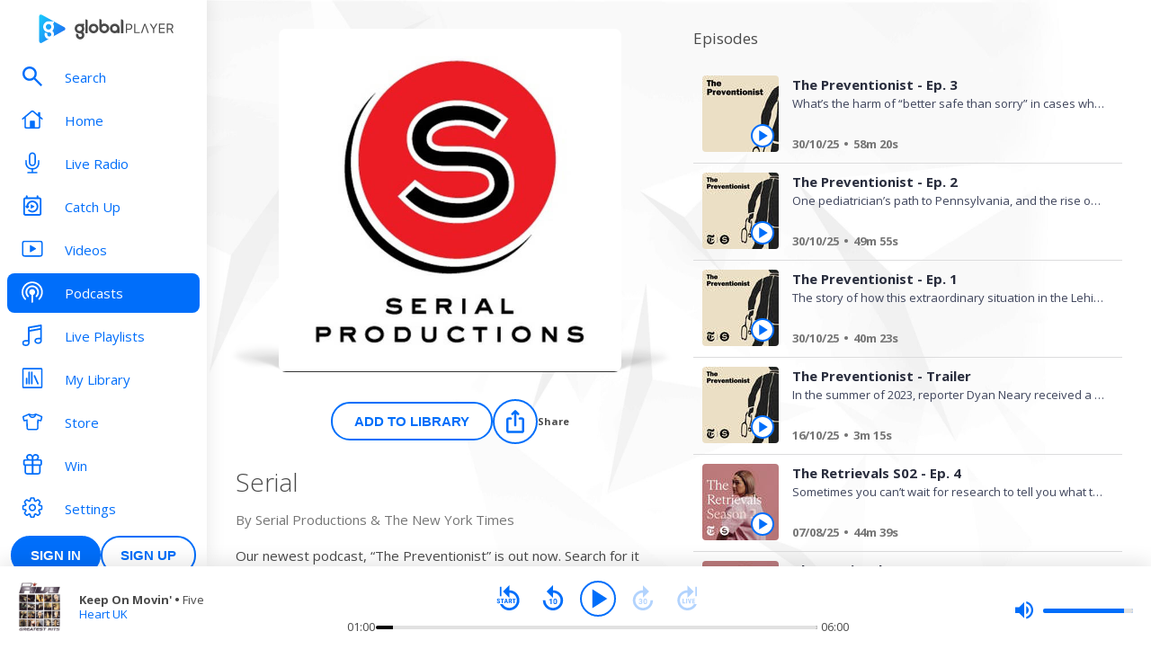

--- FILE ---
content_type: text/html; charset=utf-8
request_url: https://www.globalplayer.com/podcasts/2T3Dx/
body_size: 36802
content:
<!DOCTYPE html><html lang="en"><head><meta charSet="utf-8" data-next-head=""/><meta name="viewport" content="initial-scale=1.0, width=device-width" data-next-head=""/><meta name="twitter:card" content="summary" data-next-head=""/><meta name="twitter:site" content="@globalplayer" data-next-head=""/><meta property="og:type" content="website" data-next-head=""/><meta property="og:locale" content="en_GB" data-next-head=""/><meta property="og:site_name" content="Global Player" data-next-head=""/><title data-next-head="">Serial - Podcast</title><meta name="robots" content="index,follow" data-next-head=""/><meta name="description" content="Our newest podcast, “The Preventionist” is out now. Search for it wherever you get your podcasts.

Serial Productions makes narrative podcasts that have transformed the medium. Sign up for our newsletter at nytimes.com/serialnewsletter to find out about new shows, get behind the scenes stories, and see photos and videos you can’t see on a podcast. 

To get full access to Serial Productions shows, and to other New York Times podcasts on Apple Podcasts and Spotify, subscribe at nytimes.com/podcasts. 

Have a story pitch, a tip, or feedback on our shows? Email us at serialshows@nytimes.com


&quot;Serial&quot; began in 2014 as a spinoff of the public radio show &quot;This American Life.&quot; In 2017, we formed Serial Productions when we launched the podcast “S-Town.” Since then, Serial Productions has produced every season of “Serial” along with shows like “Nice White Parents,” “The Trojan Horse Affair,” “The Coldest Case in Laramie,” “The Retrievals” and more. In 2020, we joined the New York Times Company. Our shows have reached many millions of listeners and have won nearly every major journalism award for audio, including the first-ever Peabody Award given to a podcast." data-next-head=""/><meta property="og:title" content="Serial - Podcast | Global Player" data-next-head=""/><meta property="og:description" content="Our newest podcast, “The Preventionist” is out now. Search for it wherever you get your podcasts.

Serial Productions makes narrative podcasts that have transformed the medium. Sign up for our newsletter at nytimes.com/serialnewsletter to find out about new shows, get behind the scenes stories, and see photos and videos you can’t see on a podcast. 

To get full access to Serial Productions shows, and to other New York Times podcasts on Apple Podcasts and Spotify, subscribe at nytimes.com/podcasts. 

Have a story pitch, a tip, or feedback on our shows? Email us at serialshows@nytimes.com


&quot;Serial&quot; began in 2014 as a spinoff of the public radio show &quot;This American Life.&quot; In 2017, we formed Serial Productions when we launched the podcast “S-Town.” Since then, Serial Productions has produced every season of “Serial” along with shows like “Nice White Parents,” “The Trojan Horse Affair,” “The Coldest Case in Laramie,” “The Retrievals” and more. In 2020, we joined the New York Times Company. Our shows have reached many millions of listeners and have won nearly every major journalism award for audio, including the first-ever Peabody Award given to a podcast." data-next-head=""/><meta property="og:url" content="https://www.globalplayer.com/podcasts/2T3Dx/" data-next-head=""/><meta property="og:image" content="https://images.musicrad.io/resizer/?image=[base64]%3D&amp;width=600&amp;signature=K2CHDU2b2f_Nt7xtvsMeTMiI7ew=" data-next-head=""/><meta property="og:image:alt" content="Serial" data-next-head=""/><meta property="og:image:width" content="600" data-next-head=""/><meta property="og:image:height" content="600" data-next-head=""/><link rel="canonical" href="https://www.globalplayer.com/podcasts/2T3Dx/" data-next-head=""/><meta charSet="utf-8"/><link rel="dns-prefetch" href="https://fonts.googleapis.com/"/><link rel="dns-prefetch" href="https://content.jwplatform.com/"/><link rel="dns-prefetch" href="https://fonts.gstatic.com/"/><link rel="dns-prefetch" href="https://herald.musicradio.com/"/><link rel="preload" as="script" href="https://content.jwplatform.com/libraries/jBkxIjQV.js"/><link href="https://fonts.googleapis.com/css?family=Open+Sans:300,400,700" rel="stylesheet"/><link rel="shortcut icon" type="image/x-icon" href="/favicon.ico"/><link rel="icon" type="image/png" sizes="32x32" href="/favicon-32x32.png"/><link rel="icon" type="image/png" sizes="16x16" href="/favicon-16x16.png"/><link rel="stylesheet" type="text/css" href="https://cdnjs.cloudflare.com/ajax/libs/slick-carousel/1.6.0/slick.min.css"/><link rel="stylesheet" type="text/css" href="https://cdnjs.cloudflare.com/ajax/libs/slick-carousel/1.6.0/slick-theme.min.css"/><meta content="app-id=1142951331" name="apple-itunes-app"/><script type="text/javascript" src="/assets/scripts/WaitForIt.es5.min.js?v=1.0"></script><script type="text/javascript">var onGigyaServiceReady = function () {window.WaitForIt.trigger('gigya_ready');}</script><script type="text/javascript" src="https://gigya.globalplayer.com/js/gigya.js?apiKey=3_wJvsL2DHpyMc11IB8pI8CpCqp720k-9M1ZNbnnTfItUtg_NzEhvASdN-uO1GNzhp">{sessionExpiration:-2}</script><link rel="preload" href="/_next/static/css/33bd9229c2c0dc55.css" as="style"/><link rel="stylesheet" href="/_next/static/css/33bd9229c2c0dc55.css" data-n-g=""/><link rel="preload" href="/_next/static/css/efac269a55476736.css" as="style"/><link rel="stylesheet" href="/_next/static/css/efac269a55476736.css" data-n-p=""/><link rel="preload" href="/_next/static/css/06bd3a64148e938e.css" as="style"/><link rel="stylesheet" href="/_next/static/css/06bd3a64148e938e.css" data-n-p=""/><link rel="preload" href="/_next/static/css/fafa6bfa77fcf0e9.css" as="style"/><link rel="stylesheet" href="/_next/static/css/fafa6bfa77fcf0e9.css" data-n-p=""/><noscript data-n-css=""></noscript><script defer="" nomodule="" src="/_next/static/chunks/polyfills-42372ed130431b0a.js"></script><script src="/_next/static/chunks/webpack-dac1c3b4337c4d9a.js" defer=""></script><script src="/_next/static/chunks/framework-b9fd9bcc3ecde907.js" defer=""></script><script src="/_next/static/chunks/main-fefb4f65c34b383d.js" defer=""></script><script src="/_next/static/chunks/pages/_app-82bcb680a477f60a.js" defer=""></script><script src="/_next/static/chunks/9357-a92e86c38dc27758.js" defer=""></script><script src="/_next/static/chunks/8028-82fd343f814aabef.js" defer=""></script><script src="/_next/static/chunks/pages/podcasts/%5Bid%5D-1ea2262a16dac5d4.js" defer=""></script><script src="/_next/static/eGbipiweJRgMoE6GWMHbI/_buildManifest.js" defer=""></script><script src="/_next/static/eGbipiweJRgMoE6GWMHbI/_ssgManifest.js" defer=""></script></head><body><script id="jwplayer-script" src="https://content.jwplatform.com/libraries/jBkxIjQV.js"></script><script src="/env.js"></script><div id="__next"><div class="style_toastContainer__uXIgv style_top__PcG9Q"></div><div class="style_accountGateOverlay__dzP55" data-testid="account-gate-overlay"></div><div class="globalplayer heart desktop" data-testid="globalplayer"><div class="style_sidebar__TND2m is-logged-out" data-testid="sidebar"><a tabindex="0" id="skip-content" class="style_skipContent__XTRJk" href="#main-content">Skip to content</a><div class="style_logo__WQtAk"><div class="style_wrapper__4TRsS"><span title="Global Player" class="icon style_icon__VMfKE style_icon__GlMlj"><svg fill="" viewBox="0 0 30 30"><title>Global Player</title><use xlink:href="#global-player-icon-a250d373--sprite"></use></svg></span><span title="Global Player" class="icon style_icon__VMfKE style_text__q_TUe"><svg fill="" viewBox="0 0 342 70"><title>Global Player</title><use xlink:href="#global-player-text-986f09ef--sprite"></use></svg></span></div></div><div class="style_container__rHVpv"><ul class="menu-items"><li class="style_menuItem__lUkuo style_sidebar__oPs6f" data-testid="menu-item"><div class="style_circleBadgeContainer__9XgHe"></div><a class="style_link__ZZzZf" data-testid="menu-item__link" tabindex="0" target="_self" href="/search/"><span class="icon style_icon__VMfKE style_withGlobalBlue__nXnWr style_icon__eKEC1"><svg fill="" viewBox="0 0 24 24"><use xlink:href="#search-inactive-bea79dc0--sprite"></use></svg></span><span class="style_text__j9jJQ" data-testid="menu-item__text">Search</span></a></li><li class="style_menuItem__lUkuo style_sidebar__oPs6f" data-testid="menu-item"><div class="style_circleBadgeContainer__9XgHe"></div><a class="style_link__ZZzZf" data-testid="menu-item__link" tabindex="0" target="_self" href="/"><span class="icon style_icon__VMfKE style_withGlobalBlue__nXnWr style_icon__eKEC1"><svg fill="" viewBox="0 0 24 21"><use xlink:href="#home-inactive-cc0ca09d--sprite"></use></svg></span><span class="style_text__j9jJQ" data-testid="menu-item__text">Home</span></a></li><li class="style_menuItem__lUkuo style_sidebar__oPs6f" data-testid="menu-item"><div class="style_circleBadgeContainer__9XgHe"></div><a class="style_link__ZZzZf" data-testid="menu-item__link" tabindex="0" target="_self" href="/live/heart/uk/"><span class="icon style_icon__VMfKE style_withGlobalBlue__nXnWr style_icon__eKEC1"><svg fill="" viewBox="0 0 16 22"><use xlink:href="#radio-inactive-7181e606--sprite"></use></svg></span><span class="style_text__j9jJQ" data-testid="menu-item__text">Live Radio</span></a></li><li class="style_menuItem__lUkuo style_sidebar__oPs6f" data-testid="menu-item"><div class="style_circleBadgeContainer__9XgHe"></div><a class="style_link__ZZzZf" data-testid="menu-item__link" tabindex="0" target="_self" href="/catchup/heart/uk/"><span class="icon style_icon__VMfKE style_withGlobalBlue__nXnWr style_icon__eKEC1"><svg fill="" viewBox="0 0 18 21"><use xlink:href="#catchup-inactive-b9a50494--sprite"></use></svg></span><span class="style_text__j9jJQ" data-testid="menu-item__text">Catch Up</span></a></li><li class="style_menuItem__lUkuo style_sidebar__oPs6f" data-testid="menu-item"><div class="style_circleBadgeContainer__9XgHe"></div><a class="style_link__ZZzZf" data-testid="menu-item__link" tabindex="0" target="_self" href="/videos/"><span class="icon style_icon__VMfKE style_withGlobalBlue__nXnWr style_icon__eKEC1"><svg fill="" viewBox="0 0 24 19"><use xlink:href="#video-inactive-603eb2cb--sprite"></use></svg></span><span class="style_text__j9jJQ" data-testid="menu-item__text">Videos</span></a></li><li class="style_menuItem__lUkuo style_sidebar__oPs6f" data-testid="menu-item"><div class="style_circleBadgeContainer__9XgHe"></div><a class="style_link__ZZzZf style_selected__nizZl" data-testid="menu-item__link" tabindex="0" target="_self" href="/podcasts/"><span class="icon style_icon__VMfKE style_withGlobalBlue__nXnWr style_icon__eKEC1"><svg fill="" viewBox="0 0 22 22"><use xlink:href="#podcasts-active-7ad5e0d0--sprite"></use></svg></span><span class="style_text__j9jJQ" data-testid="menu-item__text">Podcasts</span></a></li><li class="style_menuItem__lUkuo style_sidebar__oPs6f" data-testid="menu-item"><div class="style_circleBadgeContainer__9XgHe"></div><a class="style_link__ZZzZf" data-testid="menu-item__link" tabindex="0" target="_self" href="/playlists/"><span class="icon style_icon__VMfKE style_withGlobalBlue__nXnWr style_icon__eKEC1"><svg fill="" viewBox="0 0 20 21"><use xlink:href="#playlists-inactive-3f0b8353--sprite"></use></svg></span><span class="style_text__j9jJQ" data-testid="menu-item__text">Live Playlists</span></a></li><li class="style_menuItem__lUkuo style_sidebar__oPs6f" data-testid="menu-item"><div class="style_circleBadgeContainer__9XgHe"></div><a class="style_link__ZZzZf" data-testid="menu-item__link" tabindex="0" target="_self" href="/my-library/radio/"><span class="icon style_icon__VMfKE style_withGlobalBlue__nXnWr style_icon__eKEC1"><svg fill="" viewBox="0 0 22 23"><use xlink:href="#library-inactive-9a0ac36a--sprite"></use></svg></span><span class="style_text__j9jJQ" data-testid="menu-item__text">My Library</span></a></li><li class="style_menuItem__lUkuo style_sidebar__oPs6f" data-testid="menu-item"><div class="style_circleBadgeContainer__9XgHe"></div><a class="style_link__ZZzZf" data-testid="menu-item__link" tabindex="0" target="_blank" href="https://store.global.com/?utm_source=GlobalPlayerDesktop&amp;utm_medium=navigation&amp;utm_campaign=generic"><span class="icon style_icon__VMfKE style_withGlobalBlue__nXnWr style_icon__eKEC1"><svg fill="" viewBox="0 0 24 24"><use xlink:href="#tshirt-icon-765af6e5--sprite"></use></svg></span><span class="style_text__j9jJQ" data-testid="menu-item__text">Store</span></a></li><li class="style_menuItem__lUkuo style_sidebar__oPs6f" data-testid="menu-item"><div class="style_circleBadgeContainer__9XgHe"></div><a class="style_link__ZZzZf" data-testid="menu-item__link" tabindex="0" target="_self" href="/competitions/"><span class="icon style_icon__VMfKE style_withGlobalBlue__nXnWr style_icon__eKEC1"><svg fill="" viewBox="0 0 20 22"><use xlink:href="#competitions-inactive-98e557a9--sprite"></use></svg></span><span class="style_text__j9jJQ" data-testid="menu-item__text">Win</span></a></li><li class="style_menuItem__lUkuo style_sidebar__oPs6f" data-testid="menu-item"><div class="style_circleBadgeContainer__9XgHe"></div><a class="style_link__ZZzZf" data-testid="menu-item__link" tabindex="0" target="_self" href="/settings/"><span class="icon style_icon__VMfKE style_withGlobalBlue__nXnWr style_icon__eKEC1"><svg fill="" viewBox="0 0 22 23"><use xlink:href="#settings-inactive-a6fbf04f--sprite"></use></svg></span><span class="style_text__j9jJQ" data-testid="menu-item__text">Settings</span></a></li></ul></div></div><div class="style_navbar__yFoIe is-logged-out" data-testid="nav-bar"><a tabindex="0" id="skip-content" class="style_skipContent__XTRJk" href="#main-content">Skip to content</a><div class="style_logo__mpIc5"><span title="Global Player" class="icon style_icon__VMfKE style_icon__G9oWq"><svg fill="" viewBox="0 0 30 30"><title>Global Player</title><use xlink:href="#global-player-icon-a250d373--sprite"></use></svg></span><span title="Global Player" class="icon style_icon__VMfKE style_text__iYAWQ"><svg fill="" viewBox="0 0 342 70"><title>Global Player</title><use xlink:href="#global-player-text-986f09ef--sprite"></use></svg></span></div><button class="style_unstyled__jdW3p style_toggle__m420A"><span title="Open Menu" class="icon style_icon__VMfKE style_withGlobalBlue__nXnWr style_icon__G9oWq"><svg fill="" viewBox="0 0 32 32"><title>Open Menu</title><use xlink:href="#nav-burger-fa817ef7--sprite"></use></svg></span></button><div class="style_container__9sfSq" tabindex="-1" data-testid="navbar__container"><ul class="style_menuItems__lcyLy"><li class="style_menuItem__lUkuo" data-testid="menu-item"><div class="style_circleBadgeContainer__9XgHe"></div><a class="style_link__ZZzZf" data-testid="menu-item__link" tabindex="-1" target="_self" href="/search/"><span class="icon style_icon__VMfKE style_withGlobalBlue__nXnWr style_icon__eKEC1"><svg fill="" viewBox="0 0 24 24"><use xlink:href="#search-inactive-bea79dc0--sprite"></use></svg></span><span class="style_text__j9jJQ" data-testid="menu-item__text">Search</span></a></li><li class="style_menuItem__lUkuo" data-testid="menu-item"><div class="style_circleBadgeContainer__9XgHe"></div><a class="style_link__ZZzZf" data-testid="menu-item__link" tabindex="-1" target="_self" href="/"><span class="icon style_icon__VMfKE style_withGlobalBlue__nXnWr style_icon__eKEC1"><svg fill="" viewBox="0 0 24 21"><use xlink:href="#home-inactive-cc0ca09d--sprite"></use></svg></span><span class="style_text__j9jJQ" data-testid="menu-item__text">Home</span></a></li><li class="style_menuItem__lUkuo" data-testid="menu-item"><div class="style_circleBadgeContainer__9XgHe"></div><a class="style_link__ZZzZf" data-testid="menu-item__link" tabindex="-1" target="_self" href="/live/heart/uk/"><span class="icon style_icon__VMfKE style_withGlobalBlue__nXnWr style_icon__eKEC1"><svg fill="" viewBox="0 0 16 22"><use xlink:href="#radio-inactive-7181e606--sprite"></use></svg></span><span class="style_text__j9jJQ" data-testid="menu-item__text">Live Radio</span></a></li><li class="style_menuItem__lUkuo" data-testid="menu-item"><div class="style_circleBadgeContainer__9XgHe"></div><a class="style_link__ZZzZf" data-testid="menu-item__link" tabindex="-1" target="_self" href="/catchup/heart/uk/"><span class="icon style_icon__VMfKE style_withGlobalBlue__nXnWr style_icon__eKEC1"><svg fill="" viewBox="0 0 18 21"><use xlink:href="#catchup-inactive-b9a50494--sprite"></use></svg></span><span class="style_text__j9jJQ" data-testid="menu-item__text">Catch Up</span></a></li><li class="style_menuItem__lUkuo" data-testid="menu-item"><div class="style_circleBadgeContainer__9XgHe"></div><a class="style_link__ZZzZf" data-testid="menu-item__link" tabindex="-1" target="_self" href="/videos/"><span class="icon style_icon__VMfKE style_withGlobalBlue__nXnWr style_icon__eKEC1"><svg fill="" viewBox="0 0 24 19"><use xlink:href="#video-inactive-603eb2cb--sprite"></use></svg></span><span class="style_text__j9jJQ" data-testid="menu-item__text">Videos</span></a></li><li class="style_menuItem__lUkuo" data-testid="menu-item"><div class="style_circleBadgeContainer__9XgHe"></div><a class="style_link__ZZzZf style_selected__nizZl" data-testid="menu-item__link" tabindex="-1" target="_self" href="/podcasts/"><span class="icon style_icon__VMfKE style_withGlobalBlue__nXnWr style_icon__eKEC1"><svg fill="" viewBox="0 0 22 22"><use xlink:href="#podcasts-active-7ad5e0d0--sprite"></use></svg></span><span class="style_text__j9jJQ" data-testid="menu-item__text">Podcasts</span></a></li><li class="style_menuItem__lUkuo" data-testid="menu-item"><div class="style_circleBadgeContainer__9XgHe"></div><a class="style_link__ZZzZf" data-testid="menu-item__link" tabindex="-1" target="_self" href="/playlists/"><span class="icon style_icon__VMfKE style_withGlobalBlue__nXnWr style_icon__eKEC1"><svg fill="" viewBox="0 0 20 21"><use xlink:href="#playlists-inactive-3f0b8353--sprite"></use></svg></span><span class="style_text__j9jJQ" data-testid="menu-item__text">Live Playlists</span></a></li><li class="style_menuItem__lUkuo" data-testid="menu-item"><div class="style_circleBadgeContainer__9XgHe"></div><a class="style_link__ZZzZf" data-testid="menu-item__link" tabindex="-1" target="_self" href="/my-library/radio/"><span class="icon style_icon__VMfKE style_withGlobalBlue__nXnWr style_icon__eKEC1"><svg fill="" viewBox="0 0 22 23"><use xlink:href="#library-inactive-9a0ac36a--sprite"></use></svg></span><span class="style_text__j9jJQ" data-testid="menu-item__text">My Library</span></a></li><li class="style_menuItem__lUkuo" data-testid="menu-item"><div class="style_circleBadgeContainer__9XgHe"></div><a class="style_link__ZZzZf" data-testid="menu-item__link" tabindex="-1" target="_blank" href="https://store.global.com/?utm_source=GlobalPlayerDesktop&amp;utm_medium=navigation&amp;utm_campaign=generic"><span class="icon style_icon__VMfKE style_withGlobalBlue__nXnWr style_icon__eKEC1"><svg fill="" viewBox="0 0 24 24"><use xlink:href="#tshirt-icon-765af6e5--sprite"></use></svg></span><span class="style_text__j9jJQ" data-testid="menu-item__text">Store</span></a></li><li class="style_menuItem__lUkuo" data-testid="menu-item"><div class="style_circleBadgeContainer__9XgHe"></div><a class="style_link__ZZzZf" data-testid="menu-item__link" tabindex="-1" target="_self" href="/competitions/"><span class="icon style_icon__VMfKE style_withGlobalBlue__nXnWr style_icon__eKEC1"><svg fill="" viewBox="0 0 20 22"><use xlink:href="#competitions-inactive-98e557a9--sprite"></use></svg></span><span class="style_text__j9jJQ" data-testid="menu-item__text">Win</span></a></li><li class="style_menuItem__lUkuo" data-testid="menu-item"><div class="style_circleBadgeContainer__9XgHe"></div><a class="style_link__ZZzZf" data-testid="menu-item__link" tabindex="-1" target="_self" href="/settings/"><span class="icon style_icon__VMfKE style_withGlobalBlue__nXnWr style_icon__eKEC1"><svg fill="" viewBox="0 0 22 23"><use xlink:href="#settings-inactive-a6fbf04f--sprite"></use></svg></span><span class="style_text__j9jJQ" data-testid="menu-item__text">Settings</span></a></li></ul><div class="style_loginButtons__bdoCW style_navbar__XO7YV"><div class="styles_btnGroup__BI4tk"><button class="style_gpBtn__nhbDP style_primary__FFHn5 style_globalplayer__iTouP style_surface__aXDmJ style_button__i_l6l" data-testid="signin-button"><span>Sign In</span></button><button class="style_gpBtn__nhbDP style_secondary__1eKsm style_globalplayer__iTouP style_surface__aXDmJ style_button__i_l6l" data-testid="signup-button"><span>Sign Up</span></button></div></div></div></div><div class="style_gpPlayer__VuEN8" style="display:none"><div class="style_container__t4spV"><div id="globalplayer"></div></div></div><div><div class="" style="opacity:0"><div class="style_loadingWheel__eLgiM style_loader__NBE58" style="height:50px;width:50px"></div></div></div><script type="application/ld+json">{"@context":"http://schema.org","@type":"PodcastSeries","image":"https://images.musicrad.io/resizer/?image=[base64]%3D&width=600&signature=K2CHDU2b2f_Nt7xtvsMeTMiI7ew=","name":"Serial","description":"Our newest podcast, “The Preventionist” is out now. Search for it wherever you get your podcasts.\n\nSerial Productions makes narrative podcasts that have transformed the medium. Sign up for our newsletter at nytimes.com/serialnewsletter to find out about new shows, get behind the scenes stories, and see photos and videos you can’t see on a podcast. \n\nTo get full access to Serial Productions shows, and to other New York Times podcasts on Apple Podcasts and Spotify, subscribe at nytimes.com/podcasts. \n\nHave a story pitch, a tip, or feedback on our shows? Email us at serialshows@nytimes.com\n\n\n\"Serial\" began in 2014 as a spinoff of the public radio show \"This American Life.\" In 2017, we formed Serial Productions when we launched the podcast “S-Town.” Since then, Serial Productions has produced every season of “Serial” along with shows like “Nice White Parents,” “The Trojan Horse Affair,” “The Coldest Case in Laramie,” “The Retrievals” and more. In 2020, we joined the New York Times Company. Our shows have reached many millions of listeners and have won nearly every major journalism award for audio, including the first-ever Peabody Award given to a podcast."}</script><div class="style_playbar__g9Cf5" data-testid="playbar"><div class="style_playbarInfo__0qs89"><div class="style_showInfoWithImage__z_gg9"><img class="style_image__voPkG heart-brand-background" alt="-" src="/assets/track-placeholders/heart.jpg" width="80" height="80"/><div class="style_text__LXdJC"><div class="style_title__NITqx" data-testid="show-info-title" title="-">-</div><div class="style_showDetails__AgN8T"><div class="style_subtitle__TIC9z" data-testid="show-info-subtitle">Heart UK</div></div></div></div></div><div class="style_playbarControls__UBVSm"><div class="style_liveControlsWrapper__TY2ar"><div class="style_buttonSpacer__EzaUH"></div><button class="style_unstyled__jdW3p style_dark__iFDAw style_actionButton__2TSQx" aria-label="Play" aria-pressed="false" data-testid="play-pause-button" title="Play" style="width:40px;height:40px;margin:auto" tabindex="0"><span class="style_icon__gsGve"><span style="position:relative;left:2px" class="icon style_icon__VMfKE "><svg fill="" viewBox="0 0 24 24"><use xlink:href="#player-play-685aea40--sprite"></use></svg></span></span></button><div class="style_buttonSpacer__EzaUH"></div><div class="style_volumeControls__aNUB5 style_volumeControls__1LYCb"><div class="style_container__5Hhm1" aria-label="Volume Controls" tabindex="0" role="slider" aria-valuenow="0"><span title="Mute" data-testid="mute-button" class="icon style_icon__VMfKE style_withGlobalBlue__nXnWr style_icon__PKz_a"><svg fill="" viewBox="0 0 32 32"><title>Mute/Un-mute</title><use xlink:href="#volume-mute-d8f7b753--sprite"></use></svg></span><div class="style_rangeSlider__iMn0z style_rangeSlider__rof95 style_rangeSliderDesktop__2RMSu" data-testid="range-slider" style="width:100px"><div role="slider" class="style_bar__yfI_R style_bar__fIkQB style_horizontal__dxzIU style_horizontal__k6J61 style_horizontal__KEbDz" tabindex="0" aria-valuenow="0" aria-label="Adjust Volume"><div class="style_padding__aKhij"></div><div class="style_filled__zILzs"><span class="style_unfilled__sDN_0" style="left:0%"></span></div><span class="style_nub__ZrUPo style_nub__4tfw3" style="left:calc(0% - 6px)"></span></div></div><div class="style_vertical__ryPYV style_vertical__ePAc2 style_popover__ixoH7 style_top__LBQYp"><div class="style_rangeSlider__iMn0z style_rangeSlider__rof95" data-testid="range-slider" style="height:100px;top:0;left:-1px"><div role="slider" class="style_bar__yfI_R style_bar__fIkQB style_vertical__mliCH style_vertical__NdQ7N" tabindex="0" aria-valuenow="0" aria-label="Adjust Volume"><div class="style_padding__aKhij"></div><div class="style_filled__zILzs"><span class="style_unfilled__sDN_0" style="bottom:0%"></span></div><span class="style_nub__ZrUPo style_nub__4tfw3" style="bottom:calc(0% - 6px)"></span></div></div></div></div></div></div><div class="style_progressWrapper__t1Dcs"><div class="style_progressBarContainer__2khJM"></div></div><div class="style_playbarControlsSpacer__J_ajs"></div></div></div></div></div><script>
                        !function () {
                            var e = function () {
                                var e, t = '__tcfapiLocator', a = [], n = window;
                                for (; n;) {
                                    try {
                                        if (n.frames[t]) {
                                            e = n;
                                            break;
                                        }
                                    } catch (e) {
                                    }
                                    if (n === window.top) break;
                                    n = n.parent;
                                }
                                e || (!function e() {
                                    var a = n.document, r = !!n.frames[t];
                                    if (!r) if (a.body) {
                                        var i = a.createElement('iframe');
                                        i.style.cssText = 'display:none', i.name = t, a.body.appendChild(i);
                                    } else setTimeout(e, 5);
                                    return !r;
                                }(), n.__tcfapi = function () {
                                    for (var e, t = arguments.length, n = new Array(t), r = 0; r < t; r++) n[r] = arguments[r];
                                    if (!n.length) return a;
                                    if ('setGdprApplies' === n[0]) n.length > 3 && 2 === parseInt(n[1], 10) && 'boolean' == typeof n[3] && (e = n[3], 'function' == typeof n[2] && n[2]('set', !0)); else if ('ping' === n[0]) {
                                        var i = { gdprApplies: e, cmpLoaded: !1, cmpStatus: 'stub' };
                                        'function' == typeof n[2] && n[2](i);
                                    } else a.push(n);
                                }, n.addEventListener('message', (function (e) {
                                    var t = 'string' == typeof e.data, a = {};
                                    try {
                                        a = t ? JSON.parse(e.data) : e.data;
                                    } catch (e) {
                                    }
                                    var n = a.__tcfapiCall;
                                    n && window.__tcfapi(n.command, n.version, (function (a, r) {
                                        var i = { __tcfapiReturn: { returnValue: a, success: r, callId: n.callId } };
                                        t && (i = JSON.stringify(i)), e.source.postMessage(i, '*');
                                    }), n.parameter);
                                }), !1));
                            };
                            'undefined' != typeof module ? module.exports = e : e();
                        }();

                        window._sp_ = {
                            config: {
                                accountId: 970,
                                propertyId: 5065,
                                baseEndpoint: 'https://d.sourcepoint.globalplayer.com',
                                propertyHref: 'https://' + window.location.hostname,
                                events: {
                                    onPrivacyManagerAction: function() {
                                        window.onPrivacyManagerAccept();
                                    },
                                    onConsentReady: function(consentUUID, consentString){
                                        window.WaitForIt.wait_for(['on_consent_ready'], function() {
                                            window.onConsentReady(consentString);
                                            window.sourcePointEnabled = true;
                                        }, 10000);
                                    },
                                },
                                isSPA: true,
                            }
                        }
                    </script><script src="https://d.sourcepoint.globalplayer.com/wrapperMessagingWithoutDetection.js" async=""></script><script id="__NEXT_DATA__" type="application/json">{"props":{"pageProps":{"station":{"brandId":"KLw","brandLogo":"https://herald.musicradio.com/media/49b9e8cb-15bf-4bf2-8c28-a4850cc6b0f3.png","brandName":"Heart","brandSlug":"heart","gduid":"c8e840c6-66e8-4435-b250-00505dd59522","heraldId":"129","id":"2mwx4","legacyStationPrefix":"heart","name":"Heart UK","obit_enabled":false,"playback":[{"canUse":"(bnd.placeholder) \u0026 cap.license \u0026 ff.hls_live_radio_premium_users_gplay36171_092025","flags":["format.hls","auth.license","live","metadata.Global"],"url":"https://gratis-green.dev.digital.global.com/hls/HeartUK/master.m3u8"},{"canUse":"user.logged_in \u0026 setting.hd_enabled","flags":["hd","format.icecast","GlobalAdSupported","auth.HDAuth","live","metadata.Global"],"url":"https://media-ssl.musicradio.com/HeartUKHD"},{"canUse":"true","flags":["format.icecast","GlobalAdSupported","live","metadata.Global"],"url":"https://media-ssl.musicradio.com/HeartUK"}],"slug":"uk","stream":{"hls":"https://hls.thisisdax.com/hls/HeartUK/master.m3u8","hlsAdFree":"https://gratis-green.dev.digital.global.com/hls/HeartUK/master.m3u8","icecastHd":"https://media-ssl.musicradio.com/HeartUKHD","icecastSd":"https://media-ssl.musicradio.com/HeartUK"},"streamUrl":"https://media-ssl.musicradio.com/HeartUK","tagline":"Turn Up the Feel Good!"},"ui":{"showPlaybar":true,"showNav":true},"variants":"{\"alexa-advertising-id-dax-param_gplay30222_201124\":{\"key\":\"on\",\"metadata\":{\"evaluationId\":\"325420830917_1768607415515_5825\"},\"value\":\"on\"},\"alexa-podcast-and-catchup-sign-in-gate_gplay22212_131023\":{\"key\":\"on\",\"metadata\":{\"evaluationId\":\"325420830917_1768607415515_5825\"},\"value\":\"on\"},\"alexa-preroll_gplay24661_190324\":{\"key\":\"on\",\"metadata\":{\"evaluationId\":\"325420830917_1768607415515_5825\"},\"payload\":[{\"id\":\"fGNj\",\"name\":\"Capital Dance\",\"percentageChance\":50},{\"id\":\"KLu\",\"name\":\"Capital Xtra\",\"percentageChance\":50},{\"id\":\"KLo\",\"name\":\"Capital\",\"percentageChance\":50},{\"id\":\"fGJM\",\"name\":\"Classic FM\",\"percentageChance\":25},{\"id\":\"4Uky\",\"name\":\"Radio X\",\"percentageChance\":50},{\"id\":\"KLv\",\"name\":\"Smooth\",\"percentageChance\":25},{\"id\":\"fGMK\",\"name\":\"Heart Dance\",\"percentageChance\":0},{\"id\":\"fGMY\",\"name\":\"Smooth Country\",\"percentageChance\":25},{\"id\":\"fGPf\",\"name\":\"Smooth 80s\",\"percentageChance\":25},{\"id\":\"4UmN\",\"name\":\"Gold\",\"percentageChance\":20},{\"id\":\"4Ukz\",\"name\":\"LBC\",\"percentageChance\":50},{\"id\":\"fGMJ\",\"name\":\"LBC News\",\"percentageChance\":50},{\"id\":\"KLw\",\"name\":\"Heart\",\"percentageChance\":50}],\"value\":\"on\"},\"alexa-send-a-comment_gplay22044_280923\":{\"key\":\"50-75\",\"metadata\":{\"evaluationId\":\"325420830917_1768607415515_5825\"},\"payload\":{\"capital\":\"off\",\"capital chill\":\"off\",\"capital dance\":\"off\",\"capital xtra\":\"off\",\"capital xtra reloaded\":\"off\",\"classic fm\":\"on\",\"gold\":\"on\",\"heart\":\"on\",\"heart 00s\":\"on\",\"heart 70s\":\"on\",\"heart 80s\":\"on\",\"heart 90s\":\"on\",\"heart dance\":\"on\",\"heart xmas\":\"off\",\"lbc\":\"on\",\"lbc news\":\"off\",\"radio x\":\"on\",\"radio x classic rock\":\"off\",\"smooth\":\"on\",\"smooth chill\":\"on\",\"smooth country\":\"on\"},\"value\":\"50-75\"},\"alexa_last_listened_playable_gplay23386_122023\":{\"key\":\"on\",\"metadata\":{\"evaluationId\":\"325420830917_1768607415515_5825\"},\"value\":\"on\"},\"alexa_play_show_gplay18586_230323\":{\"key\":\"on\",\"metadata\":{\"evaluationId\":\"325420830917_1768607415515_5825\"},\"value\":\"on\"},\"alexa_promo_stranger_things_gplay25104_280324\":{\"key\":\"on\",\"metadata\":{\"evaluationId\":\"325420830917_1768607415515_5825\"},\"value\":\"on\"},\"alexa_send_to_phone_gplay18414_032023\":{\"key\":\"on\",\"metadata\":{\"evaluationId\":\"325420830917_1768607415515_5825\"},\"value\":\"on\"},\"android_layout_refactor_gplay18937_032023\":{\"key\":\"on\",\"metadata\":{\"evaluationId\":\"325420830917_1768607415515_5825\"},\"value\":\"on\"},\"article_text_resize_gplay35551_0725\":{\"key\":\"on\",\"metadata\":{\"evaluationId\":\"325420830917_1768607415515_5825\"},\"value\":\"on\"},\"auth_verification_links_dig8033_102021\":{\"key\":\"on\",\"metadata\":{\"evaluationId\":\"325420830917_1768607415515_5825\"},\"value\":\"on\"},\"authenticated_consent_lig8_082021\":{\"key\":\"on\",\"metadata\":{\"evaluationId\":\"325420830917_1768607415515_5825\"},\"value\":\"on\"},\"authentication_global_id_gplay22781_102024\":{\"key\":\"on\",\"metadata\":{\"evaluationId\":\"325420830917_1768607415515_5825\"},\"value\":\"on\"},\"automotive_device_auth_gplay_32725_042025\":{\"key\":\"on\",\"metadata\":{\"evaluationId\":\"325420830917_1768607415515_5825\"},\"value\":\"on\"},\"back_to_start_dig12537_062021\":{\"key\":\"on\",\"metadata\":{\"evaluationId\":\"325420830917_1768607415515_5825\"},\"value\":\"on\"},\"battery_optimisation_check_dig13693_082022\":{\"key\":\"on\",\"metadata\":{\"evaluationId\":\"325420830917_1768607415515_5825\"},\"value\":\"on\"},\"block_change_polling_gplay17964_0523\":{\"key\":\"on\",\"metadata\":{\"evaluationId\":\"325420830917_1768607415515_5825\"},\"value\":\"on\"},\"carousel_redesign_gplay21106_032024\":{\"key\":\"on\",\"metadata\":{\"evaluationId\":\"325420830917_1768607415515_5825\"},\"value\":\"on\"},\"content_share_playlist_dig7840_1120201\":{\"key\":\"on\",\"metadata\":{\"evaluationId\":\"325420830917_1768607415515_5825\"},\"value\":\"on\"},\"copyright_footer_gplay34183_080525\":{\"key\":\"on\",\"metadata\":{\"evaluationId\":\"325420830917_1768607415515_5825\"},\"value\":\"on\"},\"cross_device_sync_dig8809_102022\":{\"key\":\"on\",\"metadata\":{\"evaluationId\":\"325420830917_1768607415515_5825\"},\"value\":\"on\"},\"feature_hub_playlists_gplay25726_02052024\":{\"key\":\"on\",\"metadata\":{\"evaluationId\":\"325420830917_1768607415515_5825\"},\"value\":\"on\"},\"feature_hub_podcasts_gplay24654_042024\":{\"key\":\"on\",\"metadata\":{\"evaluationId\":\"325420830917_1768607415515_5825\"},\"value\":\"on\"},\"feature_hub_videos_gplay25727_02052024\":{\"key\":\"on\",\"metadata\":{\"evaluationId\":\"325420830917_1768607415515_5825\"},\"value\":\"on\"},\"global_player_app_redesign_gplay22738_122023\":{\"key\":\"on\",\"metadata\":{\"evaluationId\":\"325420830917_1768607415515_5825\"},\"value\":\"on\"},\"global_player_search_gplay34515_190525\":{\"key\":\"on\",\"metadata\":{\"evaluationId\":\"325420830917_1768607415515_5825\"},\"value\":\"on\"},\"home-hub-personalisation_gplay21442_251023\":{\"key\":\"on\",\"metadata\":{\"evaluationId\":\"325420830917_1768607415515_5825\"},\"value\":\"on\"},\"home_hub_dig8378_112021\":{\"key\":\"on\",\"metadata\":{\"evaluationId\":\"325420830917_1768607415515_5825\"},\"value\":\"on\"},\"home_hub_vgl_gplay18125_150223\":{\"key\":\"on\",\"metadata\":{\"evaluationId\":\"325420830917_1768607415515_5825\"},\"value\":\"on\"},\"home_hub_vod_gplay19685_051023\":{\"key\":\"on\",\"metadata\":{\"evaluationId\":\"325420830917_1768607415515_5825\"},\"value\":\"on\"},\"linked_devices_status_dig14178_092022\":{\"key\":\"on\",\"metadata\":{\"evaluationId\":\"325420830917_1768607415515_5825\"},\"value\":\"on\"},\"live_progress_bar_dig12831_062222\":{\"key\":\"on\",\"metadata\":{\"evaluationId\":\"325420830917_1768607415515_5825\"},\"value\":\"on\"},\"live_restart_hls_migration_gplay19390_072023\":{\"key\":\"on\",\"metadata\":{\"evaluationId\":\"325420830917_1768607415515_5825\"},\"payload\":{\"metadata\":true},\"value\":\"on\"},\"mparticle_lig273_082021\":{\"key\":\"on\",\"metadata\":{\"evaluationId\":\"325420830917_1768607415515_5825\"},\"value\":\"on\"},\"multiple_audiences_gplay23676_032024\":{\"key\":\"on\",\"metadata\":{\"evaluationId\":\"325420830917_1768607415515_5825\"},\"payload\":{\"maxAudiences\":4},\"value\":\"on\"},\"my_favourite_live_radio_more_stations_gplay28160_200824\":{\"key\":\"on\",\"metadata\":{\"evaluationId\":\"325420830917_1768607415515_5825\"},\"value\":\"on\"},\"new-onboarding-flow_gplay20139_201023\":{\"key\":\"on\",\"metadata\":{\"evaluationId\":\"325420830917_1768607415515_5825\"},\"value\":\"on\"},\"new_reset_password_flow_gplay23632_080724\":{\"key\":\"on\",\"metadata\":{\"evaluationId\":\"325420830917_1768607415515_5825\"},\"value\":\"on\"},\"onboarding_video_gplay24396_042024\":{\"key\":\"on\",\"metadata\":{\"evaluationId\":\"325420830917_1768607415515_5825\"},\"value\":\"on\"},\"playback_speeds_gplay10766_042023\":{\"key\":\"on\",\"metadata\":{\"evaluationId\":\"325420830917_1768607415515_5825\"},\"value\":\"on\"},\"playbar_refactoring_gplay_28649_041124\":{\"key\":\"on\",\"metadata\":{\"evaluationId\":\"325420830917_1768607415515_5825\"},\"value\":\"on\"},\"podcast_play_next_dig9717_022022\":{\"key\":\"on\",\"metadata\":{\"evaluationId\":\"325420830917_1768607415515_5825\"},\"value\":\"on\"},\"podcast_subscription_dig3996_092021\":{\"key\":\"on\",\"metadata\":{\"evaluationId\":\"325420830917_1768607415515_5825\"},\"value\":\"on\"},\"reset_my_stations_gplay_29394_291024\":{\"key\":\"on\",\"metadata\":{\"evaluationId\":\"325420830917_1768607415515_5825\"},\"value\":\"on\"},\"share_content_live_radio_dig7900_102021\":{\"key\":\"on\",\"metadata\":{\"evaluationId\":\"325420830917_1768607415515_5825\"},\"value\":\"on\"},\"station_selector_personalisation_gplay27010_030724\":{\"key\":\"on\",\"metadata\":{\"evaluationId\":\"325420830917_1768607415515_5825\"},\"value\":\"on\"},\"support_linking_to_feature_pages_gplay33533_072025\":{\"key\":\"on\",\"metadata\":{\"evaluationId\":\"325420830917_1768607415515_5825\"},\"value\":\"on\"},\"video_hub_dig8696_122021\":{\"key\":\"on\",\"metadata\":{\"evaluationId\":\"325420830917_1768607415515_5825\"},\"value\":\"on\"},\"weather_gplay12484_012023\":{\"key\":\"on\",\"metadata\":{\"evaluationId\":\"325420830917_1768607415515_5825\"},\"value\":\"on\"},\"web-brand-hub-gradient_gplay35412_040725\":{\"key\":\"on\",\"metadata\":{\"evaluationId\":\"325420830917_1768607415515_5825\"},\"value\":\"on\"},\"web-squared-epg_gplay35411_030725\":{\"key\":\"on\",\"metadata\":{\"evaluationId\":\"325420830917_1768607415515_5825\"},\"value\":\"on\"}}","podcastInfo":{"categories":[{"id":"6bjCT","name":"Documentaries","slug":"documentaries"},{"id":"CgT1jp","name":"News","slug":"news"},{"id":"6bjBD","name":"News \u0026 Politics","slug":"news-politics"},{"id":"6bjBK","name":"Society \u0026 Culture","slug":"society-culture"},{"id":"24aztM","name":"True Crime","slug":"true-crime"}],"description":"Our newest podcast, “The Preventionist” is out now. Search for it wherever you get your podcasts.\n\nSerial Productions makes narrative podcasts that have transformed the medium. Sign up for our newsletter at nytimes.com/serialnewsletter to find out about new shows, get behind the scenes stories, and see photos and videos you can’t see on a podcast. \n\nTo get full access to Serial Productions shows, and to other New York Times podcasts on Apple Podcasts and Spotify, subscribe at nytimes.com/podcasts. \n\nHave a story pitch, a tip, or feedback on our shows? Email us at serialshows@nytimes.com\n\n\n\"Serial\" began in 2014 as a spinoff of the public radio show \"This American Life.\" In 2017, we formed Serial Productions when we launched the podcast “S-Town.” Since then, Serial Productions has produced every season of “Serial” along with shows like “Nice White Parents,” “The Trojan Horse Affair,” “The Coldest Case in Laramie,” “The Retrievals” and more. In 2020, we joined the New York Times Company. Our shows have reached many millions of listeners and have won nearly every major journalism award for audio, including the first-ever Peabody Award given to a podcast.","episodes":[{"created":"2025-10-30T10:41:14+00:00","description":"What’s the harm of “better safe than sorry” in cases where abuse is ambiguous? One mother’s story is our answer to that question.\nOur newest podcast, “The Preventionist” is out now. Search for it wherever you get your podcasts.To get full access to this and other Serial Productions and New York Times podcasts on Apple Podcasts and Spotify, subscribe at nytimes.com/podcasts.To find out about new shows from Serial Productions, and get a look behind the scenes, sign up for our newsletter at nytimes.com/serialnewsletter.Have a story pitch, a tip, or feedback on our shows? Email us at serialshows@nytimes.com ","duration":"00:58:20","id":"7DrusKR","imageUrl":"https://images.musicrad.io/resizer/?image=[base64]\u0026width=85\u0026signature=WYdJneuEZ881GiIOMzfzfZTUqmY=","isExplicit":false,"nextContent":null,"pubDate":"2025-10-30T10:00:00+00:00","streamUrl":"https://dts.podtrac.com/redirect.mp3/pdst.fm/e/pfx.vpixl.com/6qj4J/nyt.simplecastaudio.com/521189a6-a4f6-404d-85cf-455a989a10a4/episodes/0d1cd45d-65cd-4d03-aded-ff6991eb98ff/audio/128/default.mp3?aid=rss_feed\u0026awCollectionId=521189a6-a4f6-404d-85cf-455a989a10a4\u0026awEpisodeId=0d1cd45d-65cd-4d03-aded-ff6991eb98ff\u0026feed=xl36XBC2","title":"The Preventionist - Ep. 3"},{"created":"2025-10-30T10:41:14+00:00","description":"One pediatrician’s path to Pennsylvania, and the rise of a powerful new field in child medicine.\nOur newest podcast, “The Preventionist” is out now. Search for it wherever you get your podcasts.To get full access to this and other Serial Productions and New York Times podcasts on Apple Podcasts and Spotify, subscribe at nytimes.com/podcasts.To find out about new shows from Serial Productions, and get a look behind the scenes, sign up for our newsletter at nytimes.com/serialnewsletter.Have a story pitch, a tip, or feedback on our shows? Email us at serialshows@nytimes.com ","duration":"00:49:55","id":"7DrusKS","imageUrl":"https://images.musicrad.io/resizer/?image=[base64]\u0026width=85\u0026signature=yKgZdBdjqYmLM4zA9TurbWY4u3Y=","isExplicit":false,"nextContent":null,"pubDate":"2025-10-30T09:55:00+00:00","streamUrl":"https://dts.podtrac.com/redirect.mp3/pdst.fm/e/pfx.vpixl.com/6qj4J/nyt.simplecastaudio.com/521189a6-a4f6-404d-85cf-455a989a10a4/episodes/7e38349a-8943-4150-a6da-7814ed8d7884/audio/128/default.mp3?aid=rss_feed\u0026awCollectionId=521189a6-a4f6-404d-85cf-455a989a10a4\u0026awEpisodeId=7e38349a-8943-4150-a6da-7814ed8d7884\u0026feed=xl36XBC2","title":"The Preventionist - Ep. 2"},{"created":"2025-10-30T10:41:14+00:00","description":"The story of how this extraordinary situation in the Lehigh Valley came to light — because it almost didn’t.\nOur newest podcast, “The Preventionist” is out now. Search for it wherever you get your podcasts.To get full access to this and other Serial Productions and New York Times podcasts on Apple Podcasts and Spotify, subscribe at nytimes.com/podcasts.To find out about new shows from Serial Productions, and get a look behind the scenes, sign up for our newsletter at nytimes.com/serialnewsletter.Have a story pitch, a tip, or feedback on our shows? Email us at serialshows@nytimes.com ","duration":"00:40:23","id":"7DrusKT","imageUrl":"https://images.musicrad.io/resizer/?image=[base64]\u0026width=85\u0026signature=fuor_EirKPQzZO-saGiekuHg1oY=","isExplicit":false,"nextContent":null,"pubDate":"2025-10-30T09:50:00+00:00","streamUrl":"https://dts.podtrac.com/redirect.mp3/pdst.fm/e/pfx.vpixl.com/6qj4J/nyt.simplecastaudio.com/521189a6-a4f6-404d-85cf-455a989a10a4/episodes/5c9184db-dbac-4548-aaab-a3fe77d5024d/audio/128/default.mp3?aid=rss_feed\u0026awCollectionId=521189a6-a4f6-404d-85cf-455a989a10a4\u0026awEpisodeId=5c9184db-dbac-4548-aaab-a3fe77d5024d\u0026feed=xl36XBC2","title":"The Preventionist - Ep. 1"},{"created":"2025-10-16T15:41:42+01:00","description":"In the summer of 2023, reporter Dyan Neary received a tip about a problematic doctor in Pennsylvania. Families were claiming that when they sought medical care for their children, this pediatrician falsely accused them of abuse, and their children were taken away from them. The Preventionist traces this doctor’s decades-long career across multiple states, and explores the rise of a new and powerful kind of specialist, the “child abuse pediatrician” — whose decisions can be incredibly difficult to challenge.\nOur newest podcast, “The Preventionist” is out now. Search for it wherever you get your podcasts.To get full access to this and other Serial Productions and New York Times podcasts on Apple Podcasts and Spotify, subscribe at nytimes.com/podcasts.To find out about new shows from Serial Productions, and get a look behind the scenes, sign up for our newsletter at nytimes.com/serialnewsletter.Have a story pitch, a tip, or feedback on our shows? Email us at serialshows@nytimes.com ","duration":"00:03:15","id":"7Dru8th","imageUrl":"https://images.musicrad.io/resizer/?image=[base64]\u0026width=85\u0026signature=wOQw3oOm-edBRVislSzWN6ewYRo=","isExplicit":false,"nextContent":null,"pubDate":"2025-10-16T15:12:19+01:00","streamUrl":"https://dts.podtrac.com/redirect.mp3/pdst.fm/e/pfx.vpixl.com/6qj4J/nyt.simplecastaudio.com/521189a6-a4f6-404d-85cf-455a989a10a4/episodes/4fa4b47d-9c2c-4128-b7a8-1c3851579ba9/audio/128/default.mp3?aid=rss_feed\u0026awCollectionId=521189a6-a4f6-404d-85cf-455a989a10a4\u0026awEpisodeId=4fa4b47d-9c2c-4128-b7a8-1c3851579ba9\u0026feed=xl36XBC2","title":"The Preventionist - Trailer"},{"created":"2025-08-07T12:41:14+01:00","description":"Sometimes you can’t wait for research to tell you what to do — you just have to go ahead and do it. We get back on L\u0026D with Clara, Mindy and Heather. \nOur newest podcast, “The Preventionist” is out now. Search for it wherever you get your podcasts.To get full access to this and other Serial Productions and New York Times podcasts on Apple Podcasts and Spotify, subscribe at nytimes.com/podcasts.To find out about new shows from Serial Productions, and get a look behind the scenes, sign up for our newsletter at nytimes.com/serialnewsletter.Have a story pitch, a tip, or feedback on our shows? Email us at serialshows@nytimes.com ","duration":"00:44:39","id":"7DrsxHY","imageUrl":"https://images.musicrad.io/resizer/?image=[base64]%3D\u0026width=85\u0026signature=9cT7hDh_SiLNoZekgg7JuiMTfX0=","isExplicit":false,"nextContent":null,"pubDate":"2025-08-07T12:00:00+01:00","streamUrl":"https://dts.podtrac.com/redirect.mp3/pdst.fm/e/pfx.vpixl.com/6qj4J/nyt.simplecastaudio.com/521189a6-a4f6-404d-85cf-455a989a10a4/episodes/af502c31-bcad-45fb-93e5-08b4e4d31a02/audio/128/default.mp3?aid=rss_feed\u0026awCollectionId=521189a6-a4f6-404d-85cf-455a989a10a4\u0026awEpisodeId=af502c31-bcad-45fb-93e5-08b4e4d31a02\u0026feed=xl36XBC2","title":"The Retrievals S02 - Ep. 4"},{"created":"2025-08-07T12:41:14+01:00","description":"Pain during a cesarean section isn’t a new problem. But for a long time, it’s been a hidden one. In England, a patient named Susanna not only brings the problem to doctors’ attention, but also tries to solve it.\nOur newest podcast, “The Preventionist” is out now. Search for it wherever you get your podcasts.To get full access to this and other Serial Productions and New York Times podcasts on Apple Podcasts and Spotify, subscribe at nytimes.com/podcasts.To find out about new shows from Serial Productions, and get a look behind the scenes, sign up for our newsletter at nytimes.com/serialnewsletter.Have a story pitch, a tip, or feedback on our shows? Email us at serialshows@nytimes.com ","duration":"00:54:52","id":"7DrsxHZ","imageUrl":"https://images.musicrad.io/resizer/?image=[base64]%3D\u0026width=85\u0026signature=WP6LlkwmfPJezzQh8565yww0p_k=","isExplicit":false,"nextContent":null,"pubDate":"2025-08-07T11:55:00+01:00","streamUrl":"https://dts.podtrac.com/redirect.mp3/pdst.fm/e/pfx.vpixl.com/6qj4J/nyt.simplecastaudio.com/521189a6-a4f6-404d-85cf-455a989a10a4/episodes/190506ab-2704-42c4-8e31-8ff0b027184f/audio/128/default.mp3?aid=rss_feed\u0026awCollectionId=521189a6-a4f6-404d-85cf-455a989a10a4\u0026awEpisodeId=190506ab-2704-42c4-8e31-8ff0b027184f\u0026feed=xl36XBC2","title":"The Retrievals S02 - Ep. 3"},{"created":"2025-08-07T12:41:14+01:00","description":"What went wrong with Clara’s delivery? And can Heather get doctors to talk about it?\nOur newest podcast, “The Preventionist” is out now. Search for it wherever you get your podcasts.To get full access to this and other Serial Productions and New York Times podcasts on Apple Podcasts and Spotify, subscribe at nytimes.com/podcasts.To find out about new shows from Serial Productions, and get a look behind the scenes, sign up for our newsletter at nytimes.com/serialnewsletter.Have a story pitch, a tip, or feedback on our shows? Email us at serialshows@nytimes.com ","duration":"00:44:32","id":"7DrsxHa","imageUrl":"https://images.musicrad.io/resizer/?image=[base64]%3D\u0026width=85\u0026signature=RG25x2ctpNLt8swzr7JhfmS0AK4=","isExplicit":false,"nextContent":null,"pubDate":"2025-08-07T11:50:00+01:00","streamUrl":"https://dts.podtrac.com/redirect.mp3/pdst.fm/e/pfx.vpixl.com/6qj4J/nyt.simplecastaudio.com/521189a6-a4f6-404d-85cf-455a989a10a4/episodes/78b28639-ff42-4552-a500-25be5c24ae86/audio/128/default.mp3?aid=rss_feed\u0026awCollectionId=521189a6-a4f6-404d-85cf-455a989a10a4\u0026awEpisodeId=78b28639-ff42-4552-a500-25be5c24ae86\u0026feed=xl36XBC2","title":"The Retrievals S02 - Ep. 2"},{"created":"2025-08-07T12:41:14+01:00","description":"Clara is a labor and delivery nurse, so she has a pretty good idea of what to expect when she delivers her own twins at the same hospital where she works. But she wasn’t prepared for this.\nOur newest podcast, “The Preventionist” is out now. Search for it wherever you get your podcasts.To get full access to this and other Serial Productions and New York Times podcasts on Apple Podcasts and Spotify, subscribe at nytimes.com/podcasts.To find out about new shows from Serial Productions, and get a look behind the scenes, sign up for our newsletter at nytimes.com/serialnewsletter.Have a story pitch, a tip, or feedback on our shows? Email us at serialshows@nytimes.com ","duration":"00:49:04","id":"7DrsxHb","imageUrl":"https://images.musicrad.io/resizer/?image=[base64]%3D\u0026width=85\u0026signature=Db3btBYDWSZIdcA6crD-6oucbA0=","isExplicit":false,"nextContent":null,"pubDate":"2025-08-07T11:45:00+01:00","streamUrl":"https://dts.podtrac.com/redirect.mp3/pdst.fm/e/pfx.vpixl.com/6qj4J/nyt.simplecastaudio.com/521189a6-a4f6-404d-85cf-455a989a10a4/episodes/1bc17233-2e46-4fba-9dc3-c24dc564c49c/audio/128/default.mp3?aid=rss_feed\u0026awCollectionId=521189a6-a4f6-404d-85cf-455a989a10a4\u0026awEpisodeId=1bc17233-2e46-4fba-9dc3-c24dc564c49c\u0026feed=xl36XBC2","title":"The Retrievals S02 - Ep. 1"},{"created":"2025-07-10T11:41:13+01:00","description":"C-sections are the most frequently performed major surgeries in the world. So why do so many patients feel severe pain during them? Season 2 of the award-winning podcast “The Retrievals” is an investigation into this underreported problem — and the new effort to solve it.Listen wherever you get your podcasts. \nOur newest podcast, “The Preventionist” is out now. Search for it wherever you get your podcasts.To get full access to this and other Serial Productions and New York Times podcasts on Apple Podcasts and Spotify, subscribe at nytimes.com/podcasts.To find out about new shows from Serial Productions, and get a look behind the scenes, sign up for our newsletter at nytimes.com/serialnewsletter.Have a story pitch, a tip, or feedback on our shows? Email us at serialshows@nytimes.com ","duration":"00:04:24","id":"7DrsX8d","imageUrl":"https://images.musicrad.io/resizer/?image=[base64]%3D\u0026width=85\u0026signature=NV6HCmsZJ74QQfe3F7eni-Yn4OA=","isExplicit":false,"nextContent":null,"pubDate":"2025-07-10T11:00:00+01:00","streamUrl":"https://dts.podtrac.com/redirect.mp3/pdst.fm/e/pfx.vpixl.com/6qj4J/nyt.simplecastaudio.com/521189a6-a4f6-404d-85cf-455a989a10a4/episodes/2ee1a2e9-75bf-4f07-8b4f-e4de1b215381/audio/128/default.mp3?aid=rss_feed\u0026awCollectionId=521189a6-a4f6-404d-85cf-455a989a10a4\u0026awEpisodeId=2ee1a2e9-75bf-4f07-8b4f-e4de1b215381\u0026feed=xl36XBC2","title":"The Retrievals S02 - Trailer"},{"created":"2025-02-27T20:41:28+00:00","description":"After a month at sea, Keiko pops up near a Norwegian fishing village, causing a stir among the residents and his own team of caretakers. They figure that if they wait until spring, maybe Keiko will swim off again with a wild pod. If they can all just make it to spring.\nOur newest podcast, “The Preventionist” is out now. Search for it wherever you get your podcasts.To get full access to this and other Serial Productions and New York Times podcasts on Apple Podcasts and Spotify, subscribe at nytimes.com/podcasts.To find out about new shows from Serial Productions, and get a look behind the scenes, sign up for our newsletter at nytimes.com/serialnewsletter.Have a story pitch, a tip, or feedback on our shows? Email us at serialshows@nytimes.com ","duration":"00:35:34","id":"7DrpDx9","imageUrl":"https://images.musicrad.io/resizer/?image=[base64]\u0026width=85\u0026signature=kySyQ9-qGPJtnOq8Lm_-O1gJc1c=","isExplicit":false,"nextContent":null,"pubDate":"2025-02-27T20:35:00+00:00","streamUrl":"https://dts.podtrac.com/redirect.mp3/pdst.fm/e/pfx.vpixl.com/6qj4J/nyt.simplecastaudio.com/521189a6-a4f6-404d-85cf-455a989a10a4/episodes/36e9a426-dd19-40af-a4f8-13e1ee45f0e6/audio/128/default.mp3?aid=rss_feed\u0026awCollectionId=521189a6-a4f6-404d-85cf-455a989a10a4\u0026awEpisodeId=36e9a426-dd19-40af-a4f8-13e1ee45f0e6\u0026feed=xl36XBC2","title":"The Good Whale - Ep. 6"},{"created":"2025-02-27T20:41:28+00:00","description":"Keiko disappears in Icelandic waters, swimming east for four weeks. Unobserved, with no human contact. Since nobody knows what happened to Keiko during that mysterious time, we decided to recreate it — as a musical. From Keiko’s perspective, naturally. Watch the music video for \"The Ballad of Keiko\" here: https://www.youtube.com/watch?v=s1k1TQ2Lh0o\nOur newest podcast, “The Preventionist” is out now. Search for it wherever you get your podcasts.To get full access to this and other Serial Productions and New York Times podcasts on Apple Podcasts and Spotify, subscribe at nytimes.com/podcasts.To find out about new shows from Serial Productions, and get a look behind the scenes, sign up for our newsletter at nytimes.com/serialnewsletter.Have a story pitch, a tip, or feedback on our shows? Email us at serialshows@nytimes.com ","duration":"00:15:00","id":"7DrpDxA","imageUrl":"https://images.musicrad.io/resizer/?image=[base64]\u0026width=85\u0026signature=_g2x2-M2lWlq3OLrc4jLOGv1HPI=","isExplicit":false,"nextContent":null,"pubDate":"2025-02-27T20:30:00+00:00","streamUrl":"https://dts.podtrac.com/redirect.mp3/pdst.fm/e/pfx.vpixl.com/6qj4J/nyt.simplecastaudio.com/521189a6-a4f6-404d-85cf-455a989a10a4/episodes/add15388-3b47-48a2-a161-cac1bd543862/audio/128/default.mp3?aid=rss_feed\u0026awCollectionId=521189a6-a4f6-404d-85cf-455a989a10a4\u0026awEpisodeId=add15388-3b47-48a2-a161-cac1bd543862\u0026feed=xl36XBC2","title":"The Good Whale - Ep. 5"},{"created":"2025-02-27T20:41:28+00:00","description":"A fresh training team takes a hard-line approach and doubles down on breaking Keiko’s bond with humans. By summer it seems to be working, until one day Keiko swims away. This is the moment they’ve all been waiting for.\nOur newest podcast, “The Preventionist” is out now. Search for it wherever you get your podcasts.To get full access to this and other Serial Productions and New York Times podcasts on Apple Podcasts and Spotify, subscribe at nytimes.com/podcasts.To find out about new shows from Serial Productions, and get a look behind the scenes, sign up for our newsletter at nytimes.com/serialnewsletter.Have a story pitch, a tip, or feedback on our shows? Email us at serialshows@nytimes.com ","duration":"00:34:36","id":"7DrpDxB","imageUrl":"https://images.musicrad.io/resizer/?image=[base64]\u0026width=85\u0026signature=BVNIbyu2HQRR4K5DH6BCHqWx1aw=","isExplicit":false,"nextContent":null,"pubDate":"2025-02-27T20:25:00+00:00","streamUrl":"https://dts.podtrac.com/redirect.mp3/pdst.fm/e/pfx.vpixl.com/6qj4J/nyt.simplecastaudio.com/521189a6-a4f6-404d-85cf-455a989a10a4/episodes/148734bd-bc76-4fe4-a3cf-e22dc77ac937/audio/128/default.mp3?aid=rss_feed\u0026awCollectionId=521189a6-a4f6-404d-85cf-455a989a10a4\u0026awEpisodeId=148734bd-bc76-4fe4-a3cf-e22dc77ac937\u0026feed=xl36XBC2","title":"The Good Whale - Ep. 4"},{"created":"2025-02-27T20:41:28+00:00","description":"Keiko finally arrives in Iceland, where years of preparation will be put to the test when Keiko gets his first chance to interact with orcas in the wild — something he hasn’t done since he was a calf. It does not go according to plan. \nOur newest podcast, “The Preventionist” is out now. Search for it wherever you get your podcasts.To get full access to this and other Serial Productions and New York Times podcasts on Apple Podcasts and Spotify, subscribe at nytimes.com/podcasts.To find out about new shows from Serial Productions, and get a look behind the scenes, sign up for our newsletter at nytimes.com/serialnewsletter.Have a story pitch, a tip, or feedback on our shows? Email us at serialshows@nytimes.com ","duration":"00:41:33","id":"7DrpDxC","imageUrl":"https://images.musicrad.io/resizer/?image=[base64]\u0026width=85\u0026signature=3lNjVyqkPEfxlPxVzXVgIdMNVQY=","isExplicit":false,"nextContent":null,"pubDate":"2025-02-27T20:20:08+00:00","streamUrl":"https://dts.podtrac.com/redirect.mp3/pdst.fm/e/pfx.vpixl.com/6qj4J/nyt.simplecastaudio.com/521189a6-a4f6-404d-85cf-455a989a10a4/episodes/de07a33b-e2e9-49ec-bd37-16568a0b7554/audio/128/default.mp3?aid=rss_feed\u0026awCollectionId=521189a6-a4f6-404d-85cf-455a989a10a4\u0026awEpisodeId=de07a33b-e2e9-49ec-bd37-16568a0b7554\u0026feed=xl36XBC2","title":"The Good Whale - Ep. 3"},{"created":"2025-01-02T11:41:14+00:00","description":"Keiko has a new tank in Oregon and a dream team of experts that gets him into shape. But soon they start fighting over what a realistic future looks like for this golden retriever of an orca.\nOur newest podcast, “The Preventionist” is out now. Search for it wherever you get your podcasts.To get full access to this and other Serial Productions and New York Times podcasts on Apple Podcasts and Spotify, subscribe at nytimes.com/podcasts.To find out about new shows from Serial Productions, and get a look behind the scenes, sign up for our newsletter at nytimes.com/serialnewsletter.Have a story pitch, a tip, or feedback on our shows? Email us at serialshows@nytimes.com ","duration":"00:35:02","id":"7DroCNM","imageUrl":"https://images.musicrad.io/resizer/?image=[base64]\u0026width=85\u0026signature=4_cDwoes67GDtPXdgLtLFNUQN7M=","isExplicit":false,"nextContent":null,"pubDate":"2025-01-02T11:05:00+00:00","streamUrl":"https://dts.podtrac.com/redirect.mp3/pdst.fm/e/pfx.vpixl.com/6qj4J/nyt.simplecastaudio.com/521189a6-a4f6-404d-85cf-455a989a10a4/episodes/2e75de8f-8af6-4d1b-aa93-a1792d2505ee/audio/128/default.mp3?aid=rss_feed\u0026awCollectionId=521189a6-a4f6-404d-85cf-455a989a10a4\u0026awEpisodeId=2e75de8f-8af6-4d1b-aa93-a1792d2505ee\u0026feed=xl36XBC2","title":"The Good Whale - Ep. 2"},{"created":"2025-01-02T11:41:14+00:00","description":"When the movie “Free Willy” is released, word gets out that the star, a killer whale named Keiko, is sick and living in a tiny pool at a Mexican amusement park. An environmentalist sets out to give the fans what they want: their favorite celebrity orca back in the sea.  \nOur newest podcast, “The Preventionist” is out now. Search for it wherever you get your podcasts.To get full access to this and other Serial Productions and New York Times podcasts on Apple Podcasts and Spotify, subscribe at nytimes.com/podcasts.To find out about new shows from Serial Productions, and get a look behind the scenes, sign up for our newsletter at nytimes.com/serialnewsletter.Have a story pitch, a tip, or feedback on our shows? Email us at serialshows@nytimes.com ","duration":"00:47:49","id":"7DroCNN","imageUrl":"https://images.musicrad.io/resizer/?image=[base64]\u0026width=85\u0026signature=ATBcUDORUq4y9a84t9O8SdJKhtA=","isExplicit":false,"nextContent":null,"pubDate":"2025-01-02T11:00:00+00:00","streamUrl":"https://dts.podtrac.com/redirect.mp3/pdst.fm/e/pfx.vpixl.com/6qj4J/nyt.simplecastaudio.com/521189a6-a4f6-404d-85cf-455a989a10a4/episodes/b24343b6-c428-4fa5-ae67-00d9ea55718a/audio/128/default.mp3?aid=rss_feed\u0026awCollectionId=521189a6-a4f6-404d-85cf-455a989a10a4\u0026awEpisodeId=b24343b6-c428-4fa5-ae67-00d9ea55718a\u0026feed=xl36XBC2","title":"The Good Whale - Ep. 1"},{"created":"2024-11-12T20:41:23+00:00","description":"After the movie “Free Willy” became a hit, word got out that the star of the film, a killer whale named Keiko, was sick and living in a tiny pool at a Mexican amusement park. Fans were outraged and pleaded for his release. “The Good Whale” tells the story of the wildly ambitious science experiment to return Keiko to the ocean — while the world watched. An epic tale that starts in Mexico and ends in Norway, the six-episode series follows Keiko as he’s transported from country to country, each time landing in the hands of well-intentioned people who believe they know what’s best for him – people who still disagree, decades later, about whether they did the right thing.\nOur newest podcast, “The Preventionist” is out now. Search for it wherever you get your podcasts.To get full access to this and other Serial Productions and New York Times podcasts on Apple Podcasts and Spotify, subscribe at nytimes.com/podcasts.To find out about new shows from Serial Productions, and get a look behind the scenes, sign up for our newsletter at nytimes.com/serialnewsletter.Have a story pitch, a tip, or feedback on our shows? Email us at serialshows@nytimes.com ","duration":"00:02:32","id":"7DrnTnf","imageUrl":"https://images.musicrad.io/resizer/?image=[base64]\u0026width=85\u0026signature=oG3dV0vbWbMKAYxppylBB3czapA=","isExplicit":false,"nextContent":null,"pubDate":"2024-11-07T11:00:00+00:00","streamUrl":"https://dts.podtrac.com/redirect.mp3/pdst.fm/e/pfx.vpixl.com/6qj4J/nyt.simplecastaudio.com/521189a6-a4f6-404d-85cf-455a989a10a4/episodes/80d90c3e-607e-4c39-8612-0e5e4f5a680d/audio/128/default.mp3?aid=rss_feed\u0026awCollectionId=521189a6-a4f6-404d-85cf-455a989a10a4\u0026awEpisodeId=80d90c3e-607e-4c39-8612-0e5e4f5a680d\u0026feed=xl36XBC2","title":"The Good Whale - Trailer"},{"created":"2024-05-16T11:41:22+01:00","description":"The criminal case against the men accused of planning the Sept. 11 attacks is the one aspect of Guantánamo that would seem to make sense – until you start watching it.\nOur newest podcast, “The Preventionist” is out now. Search for it wherever you get your podcasts.To get full access to this and other Serial Productions and New York Times podcasts on Apple Podcasts and Spotify, subscribe at nytimes.com/podcasts.To find out about new shows from Serial Productions, and get a look behind the scenes, sign up for our newsletter at nytimes.com/serialnewsletter.Have a story pitch, a tip, or feedback on our shows? Email us at serialshows@nytimes.com ","duration":"01:02:08","id":"7DriUH2","imageUrl":"https://images.musicrad.io/resizer/?image=[base64]%3D\u0026width=85\u0026signature=bkMozUy911HDxJQ3MOqXFkor4YI=","isExplicit":false,"nextContent":null,"pubDate":"2024-05-16T11:00:00+01:00","streamUrl":"https://dts.podtrac.com/redirect.mp3/pdst.fm/e/pfx.vpixl.com/6qj4J/nyt.simplecastaudio.com/521189a6-a4f6-404d-85cf-455a989a10a4/episodes/a8a842ef-c876-4ff3-aba1-e0b72601fc4f/audio/128/default.mp3?aid=rss_feed\u0026awCollectionId=521189a6-a4f6-404d-85cf-455a989a10a4\u0026awEpisodeId=a8a842ef-c876-4ff3-aba1-e0b72601fc4f\u0026feed=xl36XBC2","title":"Serial S04 - Ep. 9: This Is the Weirdness"},{"created":"2024-05-09T11:41:13+01:00","description":"Majid Khan spent years locked away in CIA black sites. What would he tell the world when he finally got the chance to speak? \nOur newest podcast, “The Preventionist” is out now. Search for it wherever you get your podcasts.To get full access to this and other Serial Productions and New York Times podcasts on Apple Podcasts and Spotify, subscribe at nytimes.com/podcasts.To find out about new shows from Serial Productions, and get a look behind the scenes, sign up for our newsletter at nytimes.com/serialnewsletter.Have a story pitch, a tip, or feedback on our shows? Email us at serialshows@nytimes.com ","duration":"01:00:37","id":"7DriSZB","imageUrl":"https://images.musicrad.io/resizer/?image=[base64]%3D\u0026width=85\u0026signature=tCjNmYggyr_kcc-kLEZnn4S2vak=","isExplicit":false,"nextContent":null,"pubDate":"2024-05-09T11:00:00+01:00","streamUrl":"https://dts.podtrac.com/redirect.mp3/pdst.fm/e/pfx.vpixl.com/6qj4J/nyt.simplecastaudio.com/521189a6-a4f6-404d-85cf-455a989a10a4/episodes/0327ce1c-3c78-42a3-bf87-4a44f27a573d/audio/128/default.mp3?aid=rss_feed\u0026awCollectionId=521189a6-a4f6-404d-85cf-455a989a10a4\u0026awEpisodeId=0327ce1c-3c78-42a3-bf87-4a44f27a573d\u0026feed=xl36XBC2","title":"Serial S04 - Ep. 8: Two Ledgers"},{"created":"2024-05-02T11:41:12+01:00","description":"One reporter has been covering Guantánamo since the day the prison opened. The military would like her to go home now.\nOur newest podcast, “The Preventionist” is out now. Search for it wherever you get your podcasts.To get full access to this and other Serial Productions and New York Times podcasts on Apple Podcasts and Spotify, subscribe at nytimes.com/podcasts.To find out about new shows from Serial Productions, and get a look behind the scenes, sign up for our newsletter at nytimes.com/serialnewsletter.Have a story pitch, a tip, or feedback on our shows? Email us at serialshows@nytimes.com ","duration":"01:02:24","id":"7DriQMy","imageUrl":"https://images.musicrad.io/resizer/?image=[base64]%3D\u0026width=85\u0026signature=2AKGNBLXjHwxXifO9nGPimYiNwI=","isExplicit":false,"nextContent":null,"pubDate":"2024-05-02T11:00:00+01:00","streamUrl":"https://dts.podtrac.com/redirect.mp3/pdst.fm/e/pfx.vpixl.com/6qj4J/nyt.simplecastaudio.com/521189a6-a4f6-404d-85cf-455a989a10a4/episodes/3378508e-0200-4a69-8ea3-20e1ed653abc/audio/128/default.mp3?aid=rss_feed\u0026awCollectionId=521189a6-a4f6-404d-85cf-455a989a10a4\u0026awEpisodeId=3378508e-0200-4a69-8ea3-20e1ed653abc\u0026feed=xl36XBC2","title":"Serial S04 - Ep. 7: The Forever Reporter"},{"created":"2024-04-25T11:41:35+01:00","description":"After the worst happens at Guantánamo, the warden tries to explain it to the outside world – and to himself.\nOur newest podcast, “The Preventionist” is out now. Search for it wherever you get your podcasts.To get full access to this and other Serial Productions and New York Times podcasts on Apple Podcasts and Spotify, subscribe at nytimes.com/podcasts.To find out about new shows from Serial Productions, and get a look behind the scenes, sign up for our newsletter at nytimes.com/serialnewsletter.Have a story pitch, a tip, or feedback on our shows? Email us at serialshows@nytimes.com ","duration":"00:56:35","id":"7DriNcv","imageUrl":"https://images.musicrad.io/resizer/?image=[base64]%3D\u0026width=85\u0026signature=X7_1LcO1cMn0B1LK9-cNx8-ZhZk=","isExplicit":false,"nextContent":null,"pubDate":"2024-04-25T11:00:00+01:00","streamUrl":"https://dts.podtrac.com/redirect.mp3/pdst.fm/e/pfx.vpixl.com/6qj4J/nyt.simplecastaudio.com/521189a6-a4f6-404d-85cf-455a989a10a4/episodes/fa63aa87-8b1c-4136-b6bd-e091ac7af5ee/audio/128/default.mp3?aid=rss_feed\u0026awCollectionId=521189a6-a4f6-404d-85cf-455a989a10a4\u0026awEpisodeId=fa63aa87-8b1c-4136-b6bd-e091ac7af5ee\u0026feed=xl36XBC2","title":"Serial S04 - Ep. 6: Part 2, Asymmetry"},{"created":"2024-04-18T11:41:43+01:00","description":"A new warden comes to Guantánamo and decides to make some changes. A prison’s a prison, he thinks. How hard could this be?\nOur newest podcast, “The Preventionist” is out now. Search for it wherever you get your podcasts.To get full access to this and other Serial Productions and New York Times podcasts on Apple Podcasts and Spotify, subscribe at nytimes.com/podcasts.To find out about new shows from Serial Productions, and get a look behind the scenes, sign up for our newsletter at nytimes.com/serialnewsletter.Have a story pitch, a tip, or feedback on our shows? Email us at serialshows@nytimes.com ","duration":"00:54:44","id":"7DriM49","imageUrl":"https://images.musicrad.io/resizer/?image=[base64]%3D\u0026width=85\u0026signature=LoUrzql5HVbRzaFlOMTOddj1IPY=","isExplicit":false,"nextContent":null,"pubDate":"2024-04-18T11:00:00+01:00","streamUrl":"https://dts.podtrac.com/redirect.mp3/pdst.fm/e/pfx.vpixl.com/6qj4J/nyt.simplecastaudio.com/521189a6-a4f6-404d-85cf-455a989a10a4/episodes/a5db2b6d-444f-4382-8ea1-f1fb9b678282/audio/128/default.mp3?aid=rss_feed\u0026awCollectionId=521189a6-a4f6-404d-85cf-455a989a10a4\u0026awEpisodeId=a5db2b6d-444f-4382-8ea1-f1fb9b678282\u0026feed=xl36XBC2","title":"Serial S04 - Ep. 5: The Big Chicken, Part 1"},{"created":"2024-04-11T11:41:13+01:00","description":"The case against a young airman gets even weirder when the government pulls in two fresh investigators. Part 2: A bride, an FBI agent, and a polygraph machine.\nOur newest podcast, “The Preventionist” is out now. Search for it wherever you get your podcasts.To get full access to this and other Serial Productions and New York Times podcasts on Apple Podcasts and Spotify, subscribe at nytimes.com/podcasts.To find out about new shows from Serial Productions, and get a look behind the scenes, sign up for our newsletter at nytimes.com/serialnewsletter.Have a story pitch, a tip, or feedback on our shows? Email us at serialshows@nytimes.com ","duration":"00:50:50","id":"7DriKHy","imageUrl":"https://images.musicrad.io/resizer/?image=[base64]%3D\u0026width=85\u0026signature=nouUM67NDxKz6xNdhWYKzmk06-Y=","isExplicit":false,"nextContent":null,"pubDate":"2024-04-11T11:00:00+01:00","streamUrl":"https://dts.podtrac.com/redirect.mp3/pdst.fm/e/pfx.vpixl.com/6qj4J/nyt.simplecastaudio.com/521189a6-a4f6-404d-85cf-455a989a10a4/episodes/dd456915-89f6-4716-9d90-23c2c2cbd0dc/audio/128/default.mp3?aid=rss_feed\u0026awCollectionId=521189a6-a4f6-404d-85cf-455a989a10a4\u0026awEpisodeId=dd456915-89f6-4716-9d90-23c2c2cbd0dc\u0026feed=xl36XBC2","title":"Serial S04 - Ep. 4: The Honeymooners"},{"created":"2024-04-04T11:41:13+01:00","description":"An Arabic-speaking airman is sent to Guantánamo to translate, and soon finds himself at the center of a major scandal. Part 1: Suspicion swallows evidence. \nOur newest podcast, “The Preventionist” is out now. Search for it wherever you get your podcasts.To get full access to this and other Serial Productions and New York Times podcasts on Apple Podcasts and Spotify, subscribe at nytimes.com/podcasts.To find out about new shows from Serial Productions, and get a look behind the scenes, sign up for our newsletter at nytimes.com/serialnewsletter.Have a story pitch, a tip, or feedback on our shows? Email us at serialshows@nytimes.com ","duration":"01:00:49","id":"7Dri9t8","imageUrl":"https://images.musicrad.io/resizer/?image=[base64]%3D\u0026width=85\u0026signature=dhPB0aVjvwi0aYnVFlxcHmVqSZY=","isExplicit":false,"nextContent":null,"pubDate":"2024-04-04T11:00:00+01:00","streamUrl":"https://dts.podtrac.com/redirect.mp3/pdst.fm/e/pfx.vpixl.com/6qj4J/nyt.simplecastaudio.com/521189a6-a4f6-404d-85cf-455a989a10a4/episodes/c7467daf-eaca-433f-9f6e-0879c94ea10e/audio/128/default.mp3?aid=rss_feed\u0026awCollectionId=521189a6-a4f6-404d-85cf-455a989a10a4\u0026awEpisodeId=c7467daf-eaca-433f-9f6e-0879c94ea10e\u0026feed=xl36XBC2","title":"Serial S04 - Ep. 3: Ahmad the Iguana Feeder"},{"created":"2024-03-28T10:41:14+00:00","description":"In 2002, an elite interrogation team secretly staged Guantánamo’s most elaborate intel operation — to try to get a single detainee to talk.\nOur newest podcast, “The Preventionist” is out now. Search for it wherever you get your podcasts.To get full access to this and other Serial Productions and New York Times podcasts on Apple Podcasts and Spotify, subscribe at nytimes.com/podcasts.To find out about new shows from Serial Productions, and get a look behind the scenes, sign up for our newsletter at nytimes.com/serialnewsletter.Have a story pitch, a tip, or feedback on our shows? Email us at serialshows@nytimes.com ","duration":"00:47:09","id":"7Dri7Uv","imageUrl":"https://images.musicrad.io/resizer/?image=[base64]%3D\u0026width=85\u0026signature=AD4uH6X__SwyS-2BUUcyr9kQBg0=","isExplicit":false,"nextContent":null,"pubDate":"2024-03-28T10:05:00+00:00","streamUrl":"https://dts.podtrac.com/redirect.mp3/pdst.fm/e/pfx.vpixl.com/6qj4J/nyt.simplecastaudio.com/521189a6-a4f6-404d-85cf-455a989a10a4/episodes/9187cb58-565b-4d57-9912-e5d26f5def68/audio/128/default.mp3?aid=rss_feed\u0026awCollectionId=521189a6-a4f6-404d-85cf-455a989a10a4\u0026awEpisodeId=9187cb58-565b-4d57-9912-e5d26f5def68\u0026feed=xl36XBC2","title":"Serial S04 - Ep. 2: The Special Project"},{"created":"2024-03-28T10:41:15+00:00","description":"Maybe you have an idea in your head about what it was like to work at Guantánamo, one of the most notorious prisons in the world. Think again.\nOur newest podcast, “The Preventionist” is out now. Search for it wherever you get your podcasts.To get full access to this and other Serial Productions and New York Times podcasts on Apple Podcasts and Spotify, subscribe at nytimes.com/podcasts.To find out about new shows from Serial Productions, and get a look behind the scenes, sign up for our newsletter at nytimes.com/serialnewsletter.Have a story pitch, a tip, or feedback on our shows? Email us at serialshows@nytimes.com ","duration":"00:42:56","id":"7Dri7Uw","imageUrl":"https://images.musicrad.io/resizer/?image=[base64]%3D\u0026width=85\u0026signature=8SW_1db5ohoZu7M9WzoSOcl5V0E=","isExplicit":false,"nextContent":null,"pubDate":"2024-03-28T10:00:00+00:00","streamUrl":"https://dts.podtrac.com/redirect.mp3/pdst.fm/e/pfx.vpixl.com/6qj4J/nyt.simplecastaudio.com/521189a6-a4f6-404d-85cf-455a989a10a4/episodes/ae9320ce-7aad-46af-8f5b-342cc81d3a1c/audio/128/default.mp3?aid=rss_feed\u0026awCollectionId=521189a6-a4f6-404d-85cf-455a989a10a4\u0026awEpisodeId=ae9320ce-7aad-46af-8f5b-342cc81d3a1c\u0026feed=xl36XBC2","title":"Serial S04 - Ep. 1: Poor Baby Raul"},{"created":"2024-03-21T10:41:17+00:00","description":"From Serial Productions and The New York Times, Serial Season 4 is a history of Guantánamo told by people who lived through key moments in Guantánamo’s evolution, who know things the rest of us don’t about what it’s like to be caught inside an improvised justice system. Episodes 1 and 2 arrive Thursday, March 28.\nOur newest podcast, “The Preventionist” is out now. Search for it wherever you get your podcasts.To get full access to this and other Serial Productions and New York Times podcasts on Apple Podcasts and Spotify, subscribe at nytimes.com/podcasts.To find out about new shows from Serial Productions, and get a look behind the scenes, sign up for our newsletter at nytimes.com/serialnewsletter.Have a story pitch, a tip, or feedback on our shows? Email us at serialshows@nytimes.com ","duration":"00:02:22","id":"7Dri6BU","imageUrl":"https://images.musicrad.io/resizer/?image=[base64]%3D\u0026width=85\u0026signature=fwuHT1BZDRkSDzSyITxzpWelTLg=","isExplicit":false,"nextContent":null,"pubDate":"2024-03-21T10:00:00+00:00","streamUrl":"https://dts.podtrac.com/redirect.mp3/pdst.fm/e/pfx.vpixl.com/6qj4J/nyt.simplecastaudio.com/521189a6-a4f6-404d-85cf-455a989a10a4/episodes/63a6e5ee-1930-40dd-9cb2-89d3c0791e0a/audio/128/default.mp3?aid=rss_feed\u0026awCollectionId=521189a6-a4f6-404d-85cf-455a989a10a4\u0026awEpisodeId=63a6e5ee-1930-40dd-9cb2-89d3c0791e0a\u0026feed=xl36XBC2","title":"Serial S04 - Trailer"},{"created":"2024-10-15T20:41:33+01:00","description":"The lawyers settle with the county, which agrees to pay the kids who were wrongfully arrested and illegally jailed; the hard part is actually getting the kids paid. From Serial Productions and The New York Times in partnership with ProPublica and Nashville Public Radio, “The Kids of Rutherford County” is reported and hosted by Meribah Knight, a Peabody-award winning reporter based in the South.\nOur newest podcast, “The Preventionist” is out now. Search for it wherever you get your podcasts.To get full access to this and other Serial Productions and New York Times podcasts on Apple Podcasts and Spotify, subscribe at nytimes.com/podcasts.To find out about new shows from Serial Productions, and get a look behind the scenes, sign up for our newsletter at nytimes.com/serialnewsletter.Have a story pitch, a tip, or feedback on our shows? Email us at serialshows@nytimes.com ","duration":"00:38:41","id":"7DrnAKb","imageUrl":"https://images.musicrad.io/resizer/?image=[base64]%3D\u0026width=85\u0026signature=-gj8NLnnoAoz_6VQDRzXfm8NEe0=","isExplicit":false,"nextContent":null,"pubDate":"2023-11-16T11:15:00+00:00","streamUrl":"https://dts.podtrac.com/redirect.mp3/pdst.fm/e/pfx.vpixl.com/6qj4J/nyt.simplecastaudio.com/521189a6-a4f6-404d-85cf-455a989a10a4/episodes/4fab92a7-0cb6-415e-8642-5ad26ff88d5d/audio/128/default.mp3?aid=rss_feed\u0026awCollectionId=521189a6-a4f6-404d-85cf-455a989a10a4\u0026awEpisodeId=4fab92a7-0cb6-415e-8642-5ad26ff88d5d\u0026feed=xl36XBC2","title":"The Kids of Rutherford County - Ep. 4"},{"created":"2024-10-16T15:41:43+01:00","description":"Wes Clark reads a telling line in a police report about how Rutherford County’s juvenile justice system really works. He and his law partner Mark Downton realize they have a massive class action on their hands. From Serial Productions and The New York Times in partnership with ProPublica and Nashville Public Radio, “The Kids of Rutherford County” is reported and hosted by Meribah Knight, a Peabody-award winning reporter based in the South.\nOur newest podcast, “The Preventionist” is out now. Search for it wherever you get your podcasts.To get full access to this and other Serial Productions and New York Times podcasts on Apple Podcasts and Spotify, subscribe at nytimes.com/podcasts.To find out about new shows from Serial Productions, and get a look behind the scenes, sign up for our newsletter at nytimes.com/serialnewsletter.Have a story pitch, a tip, or feedback on our shows? Email us at serialshows@nytimes.com ","duration":"00:47:54","id":"7DrnAZn","imageUrl":"https://images.musicrad.io/resizer/?image=[base64]%3D\u0026width=85\u0026signature=vVpbJX3QNJM2kolY-6Vg0lMnQ_g=","isExplicit":false,"nextContent":null,"pubDate":"2023-11-16T11:10:00+00:00","streamUrl":"https://dts.podtrac.com/redirect.mp3/pdst.fm/e/pfx.vpixl.com/6qj4J/nyt.simplecastaudio.com/521189a6-a4f6-404d-85cf-455a989a10a4/episodes/9f43c700-8321-47d0-a635-c55a167e6734/audio/128/default.mp3?aid=rss_feed\u0026awCollectionId=521189a6-a4f6-404d-85cf-455a989a10a4\u0026awEpisodeId=9f43c700-8321-47d0-a635-c55a167e6734\u0026feed=xl36XBC2","title":"The Kids of Rutherford County - Ep. 3"},{"created":"2024-10-15T20:41:33+01:00","description":"A young lawyer named Wes Clark can’t get the Rutherford County juvenile court to let his clients out of detention — even when the law says they shouldn’t have been held in the first place. He’s frustrated and demoralized, until he makes a friend. From Serial Productions and The New York Times in partnership with ProPublica and Nashville Public Radio, “The Kids of Rutherford County” is reported and hosted by Meribah Knight, a Peabody-award winning reporter based in the South.\nOur newest podcast, “The Preventionist” is out now. Search for it wherever you get your podcasts.To get full access to this and other Serial Productions and New York Times podcasts on Apple Podcasts and Spotify, subscribe at nytimes.com/podcasts.To find out about new shows from Serial Productions, and get a look behind the scenes, sign up for our newsletter at nytimes.com/serialnewsletter.Have a story pitch, a tip, or feedback on our shows? Email us at serialshows@nytimes.com ","duration":"00:34:27","id":"7DrnAKc","imageUrl":"https://images.musicrad.io/resizer/?image=[base64]%3D\u0026width=85\u0026signature=02E0eBIrgoty1zJ0NpP3Zt84zpg=","isExplicit":false,"nextContent":null,"pubDate":"2023-11-16T11:05:00+00:00","streamUrl":"https://dts.podtrac.com/redirect.mp3/pdst.fm/e/pfx.vpixl.com/6qj4J/nyt.simplecastaudio.com/521189a6-a4f6-404d-85cf-455a989a10a4/episodes/2ab6d93c-e654-4d23-8477-91928988a90d/audio/128/default.mp3?aid=rss_feed\u0026awCollectionId=521189a6-a4f6-404d-85cf-455a989a10a4\u0026awEpisodeId=2ab6d93c-e654-4d23-8477-91928988a90d\u0026feed=xl36XBC2","title":"The Kids of Rutherford County - Ep. 2"},{"created":"2024-10-15T20:41:33+01:00","description":"A police officer in Rutherford County, Tenn., sees a video of little kids fighting, and decides to investigate. This leads to the arrest of 11 kids for watching the fight. The arrests do not go smoothly. From Serial Productions and The New York Times in partnership with ProPublica and Nashville Public Radio, “The Kids of Rutherford County” is reported and hosted by Meribah Knight, a Peabody-award winning reporter based in the South.\nOur newest podcast, “The Preventionist” is out now. Search for it wherever you get your podcasts.To get full access to this and other Serial Productions and New York Times podcasts on Apple Podcasts and Spotify, subscribe at nytimes.com/podcasts.To find out about new shows from Serial Productions, and get a look behind the scenes, sign up for our newsletter at nytimes.com/serialnewsletter.Have a story pitch, a tip, or feedback on our shows? Email us at serialshows@nytimes.com ","duration":"00:29:40","id":"7DrnAKd","imageUrl":"https://images.musicrad.io/resizer/?image=[base64]%3D\u0026width=85\u0026signature=UZY0F4Qd5kZFaaFEaA0KT6y_jXg=","isExplicit":false,"nextContent":null,"pubDate":"2023-11-16T11:00:00+00:00","streamUrl":"https://dts.podtrac.com/redirect.mp3/pdst.fm/e/pfx.vpixl.com/6qj4J/nyt.simplecastaudio.com/521189a6-a4f6-404d-85cf-455a989a10a4/episodes/312bc538-452e-40d0-b4dd-86ecde12db65/audio/128/default.mp3?aid=rss_feed\u0026awCollectionId=521189a6-a4f6-404d-85cf-455a989a10a4\u0026awEpisodeId=312bc538-452e-40d0-b4dd-86ecde12db65\u0026feed=xl36XBC2","title":"The Kids of Rutherford County - Ep. 1"},{"created":"2024-10-15T19:41:16+01:00","description":"For over a decade, one Tennessee county arrested and illegally jailed hundreds, maybe thousands, of children. A four-part narrative series reveals how this came to be, the adults responsible for it, and the two lawyers, former juvenile delinquents themselves, who try to do something about it. From Serial Productions and The New York Times, “The Kids of Rutherford County” is reported and hosted by Meribah Knight, a Peabody-award winning reporter based in the South. Get it everywhere you get your podcasts on Thursday, October 26th.\nOur newest podcast, “The Preventionist” is out now. Search for it wherever you get your podcasts.To get full access to this and other Serial Productions and New York Times podcasts on Apple Podcasts and Spotify, subscribe at nytimes.com/podcasts.To find out about new shows from Serial Productions, and get a look behind the scenes, sign up for our newsletter at nytimes.com/serialnewsletter.Have a story pitch, a tip, or feedback on our shows? Email us at serialshows@nytimes.com ","duration":"00:03:56","id":"7DrnAG4","imageUrl":"https://images.musicrad.io/resizer/?image=[base64]%3D\u0026width=85\u0026signature=Anxx9fFdQdL5znmnL_BUnSwSA_s=","isExplicit":false,"nextContent":null,"pubDate":"2023-10-19T11:00:00+01:00","streamUrl":"https://dts.podtrac.com/redirect.mp3/pdst.fm/e/pfx.vpixl.com/6qj4J/nyt.simplecastaudio.com/521189a6-a4f6-404d-85cf-455a989a10a4/episodes/148b21be-dc22-4af9-b547-f04f703384be/audio/128/default.mp3?aid=rss_feed\u0026awCollectionId=521189a6-a4f6-404d-85cf-455a989a10a4\u0026awEpisodeId=148b21be-dc22-4af9-b547-f04f703384be\u0026feed=xl36XBC2","title":"The Kids of Rutherford County - Trailer"},{"created":"2024-10-15T19:41:16+01:00","description":"In fertility treatment, a successful outcome is defined as a healthy baby. In this story, the outcomes are complicated for everyone involved. \nOur newest podcast, “The Preventionist” is out now. Search for it wherever you get your podcasts.To get full access to this and other Serial Productions and New York Times podcasts on Apple Podcasts and Spotify, subscribe at nytimes.com/podcasts.To find out about new shows from Serial Productions, and get a look behind the scenes, sign up for our newsletter at nytimes.com/serialnewsletter.Have a story pitch, a tip, or feedback on our shows? Email us at serialshows@nytimes.com ","duration":"00:53:45","id":"7DrnAG5","imageUrl":"https://images.musicrad.io/resizer/?image=[base64]\u0026width=85\u0026signature=k-YKtSW_0o2eKHR-3WQY2vRgPT4=","isExplicit":false,"nextContent":null,"pubDate":"2023-08-17T11:20:00+01:00","streamUrl":"https://dts.podtrac.com/redirect.mp3/pdst.fm/e/pfx.vpixl.com/6qj4J/nyt.simplecastaudio.com/521189a6-a4f6-404d-85cf-455a989a10a4/episodes/8496f705-c045-4207-bb95-e74b12f32e57/audio/128/default.mp3?aid=rss_feed\u0026awCollectionId=521189a6-a4f6-404d-85cf-455a989a10a4\u0026awEpisodeId=8496f705-c045-4207-bb95-e74b12f32e57\u0026feed=xl36XBC2","title":"The Retrievals S01 - Ep. 5"},{"created":"2024-10-15T19:41:16+01:00","description":"What we know about what happened at the clinic.\nOur newest podcast, “The Preventionist” is out now. Search for it wherever you get your podcasts.To get full access to this and other Serial Productions and New York Times podcasts on Apple Podcasts and Spotify, subscribe at nytimes.com/podcasts.To find out about new shows from Serial Productions, and get a look behind the scenes, sign up for our newsletter at nytimes.com/serialnewsletter.Have a story pitch, a tip, or feedback on our shows? Email us at serialshows@nytimes.com ","duration":"00:38:00","id":"7DrnAG7","imageUrl":"https://images.musicrad.io/resizer/?image=[base64]\u0026width=85\u0026signature=EHzi6E4PXvNLOsf0osnrkHGPV9I=","isExplicit":false,"nextContent":null,"pubDate":"2023-08-17T11:15:00+01:00","streamUrl":"https://dts.podtrac.com/redirect.mp3/pdst.fm/e/pfx.vpixl.com/6qj4J/nyt.simplecastaudio.com/521189a6-a4f6-404d-85cf-455a989a10a4/episodes/3c4cb00e-a8b7-4723-9855-fd7dadb4ae3f/audio/128/default.mp3?aid=rss_feed\u0026awCollectionId=521189a6-a4f6-404d-85cf-455a989a10a4\u0026awEpisodeId=3c4cb00e-a8b7-4723-9855-fd7dadb4ae3f\u0026feed=xl36XBC2","title":"The Retrievals S01 - Ep. 4"},{"created":"2024-10-15T19:41:16+01:00","description":"At the nurse’s sentencing hearing, the patients learn a shocking detail that forces them to confront the limits of their compassion.\nOur newest podcast, “The Preventionist” is out now. Search for it wherever you get your podcasts.To get full access to this and other Serial Productions and New York Times podcasts on Apple Podcasts and Spotify, subscribe at nytimes.com/podcasts.To find out about new shows from Serial Productions, and get a look behind the scenes, sign up for our newsletter at nytimes.com/serialnewsletter.Have a story pitch, a tip, or feedback on our shows? Email us at serialshows@nytimes.com ","duration":"00:46:38","id":"7DrnAG8","imageUrl":"https://images.musicrad.io/resizer/?image=[base64]\u0026width=85\u0026signature=Ju0Zt4XwouFERgx6t5fpou60xmg=","isExplicit":false,"nextContent":null,"pubDate":"2023-08-17T11:10:00+01:00","streamUrl":"https://dts.podtrac.com/redirect.mp3/pdst.fm/e/pfx.vpixl.com/6qj4J/nyt.simplecastaudio.com/521189a6-a4f6-404d-85cf-455a989a10a4/episodes/e6d3bb05-6345-4e09-84b0-f1f4b6de3d9c/audio/128/default.mp3?aid=rss_feed\u0026awCollectionId=521189a6-a4f6-404d-85cf-455a989a10a4\u0026awEpisodeId=e6d3bb05-6345-4e09-84b0-f1f4b6de3d9c\u0026feed=xl36XBC2","title":"The Retrievals S01 - Ep. 3"},{"created":"2024-10-15T19:41:16+01:00","description":"The patients know what happened to them. Now they learn who did it. The story of the nurse whose own pain was also unseen.\nOur newest podcast, “The Preventionist” is out now. Search for it wherever you get your podcasts.To get full access to this and other Serial Productions and New York Times podcasts on Apple Podcasts and Spotify, subscribe at nytimes.com/podcasts.To find out about new shows from Serial Productions, and get a look behind the scenes, sign up for our newsletter at nytimes.com/serialnewsletter.Have a story pitch, a tip, or feedback on our shows? Email us at serialshows@nytimes.com ","duration":"00:33:04","id":"7DrnAG9","imageUrl":"https://images.musicrad.io/resizer/?image=[base64]\u0026width=85\u0026signature=f_q1WWa5XWncbY63NJwB0OYMoqk=","isExplicit":false,"nextContent":null,"pubDate":"2023-08-17T11:05:00+01:00","streamUrl":"https://dts.podtrac.com/redirect.mp3/pdst.fm/e/pfx.vpixl.com/6qj4J/nyt.simplecastaudio.com/521189a6-a4f6-404d-85cf-455a989a10a4/episodes/20acf57d-4fb1-4913-91f2-69ddfc0ad7f0/audio/128/default.mp3?aid=rss_feed\u0026awCollectionId=521189a6-a4f6-404d-85cf-455a989a10a4\u0026awEpisodeId=20acf57d-4fb1-4913-91f2-69ddfc0ad7f0\u0026feed=xl36XBC2","title":"The Retrievals S01 - Ep. 2"},{"created":"2024-10-15T19:41:16+01:00","description":"Patients at a fertility clinic experience excruciating, unexpected pain. For months the reason for that pain remains hidden. Then they get a letter from the clinic.\nOur newest podcast, “The Preventionist” is out now. Search for it wherever you get your podcasts.To get full access to this and other Serial Productions and New York Times podcasts on Apple Podcasts and Spotify, subscribe at nytimes.com/podcasts.To find out about new shows from Serial Productions, and get a look behind the scenes, sign up for our newsletter at nytimes.com/serialnewsletter.Have a story pitch, a tip, or feedback on our shows? Email us at serialshows@nytimes.com ","duration":"00:58:21","id":"7DrnAGA","imageUrl":"https://images.musicrad.io/resizer/?image=[base64]\u0026width=85\u0026signature=2Yrnil9OdrcDEa2GsrWDnvHqAoc=","isExplicit":false,"nextContent":null,"pubDate":"2023-08-17T11:00:00+01:00","streamUrl":"https://dts.podtrac.com/redirect.mp3/pdst.fm/e/pfx.vpixl.com/6qj4J/nyt.simplecastaudio.com/521189a6-a4f6-404d-85cf-455a989a10a4/episodes/b9ba1f07-9e8c-4eac-86f0-7137067ee5eb/audio/128/default.mp3?aid=rss_feed\u0026awCollectionId=521189a6-a4f6-404d-85cf-455a989a10a4\u0026awEpisodeId=b9ba1f07-9e8c-4eac-86f0-7137067ee5eb\u0026feed=xl36XBC2","title":"The Retrievals S01 - Ep. 1"},{"created":"2024-10-15T19:41:16+01:00","description":"The patients in this story came to the Yale Fertility Center to pursue pregnancy. They began their I.V.F. cycles full of expectation and hope. Then a surgical procedure called egg retrieval caused them excruciating pain.Some of the patients screamed out in the procedure room. Others called the clinic from home to report pain in the hours that followed. But most of the staff members who fielded the patients’ reports did not know the real reason for the pain, which was that a nurse at the clinic was stealing fentanyl, and replacing it with saline.From Serial Productions and The New York Times, The Retrievals is a five-part narrative series reported by Susan Burton, a veteran staff member at “This American Life” and author of the memoir “Empty.”Susan details the events that unfolded at the clinic, and examines how the patients’ distinct identities informed the way they made sense of what happened to them in the procedure room. The nurse, too, has her own story, about her own pain, that she tells to the court. And then there is the story of how this all could have happened at the Yale clinic in the first place.Throughout, Burton explores the stories we tell about women’s pain. How do we tolerate, interpret and account for it? What happens when pain is minimized or dismissed?Episode 1 of The Retrievals arrives Thursday, June 29th.\nOur newest podcast, “The Preventionist” is out now. Search for it wherever you get your podcasts.To get full access to this and other Serial Productions and New York Times podcasts on Apple Podcasts and Spotify, subscribe at nytimes.com/podcasts.To find out about new shows from Serial Productions, and get a look behind the scenes, sign up for our newsletter at nytimes.com/serialnewsletter.Have a story pitch, a tip, or feedback on our shows? Email us at serialshows@nytimes.com ","duration":"00:04:24","id":"7DrnAGB","imageUrl":"https://images.musicrad.io/resizer/?image=[base64]\u0026width=85\u0026signature=TQ90wAjaZZGinWLP6Q-lx934zUs=","isExplicit":false,"nextContent":null,"pubDate":"2023-06-22T11:00:00+01:00","streamUrl":"https://dts.podtrac.com/redirect.mp3/pdst.fm/e/pfx.vpixl.com/6qj4J/nyt.simplecastaudio.com/521189a6-a4f6-404d-85cf-455a989a10a4/episodes/9ec793e2-a8cb-4273-8540-615fa085ba96/audio/128/default.mp3?aid=rss_feed\u0026awCollectionId=521189a6-a4f6-404d-85cf-455a989a10a4\u0026awEpisodeId=9ec793e2-a8cb-4273-8540-615fa085ba96\u0026feed=xl36XBC2","title":"The Retrievals S01 - Trailer"},{"created":"2024-10-15T19:41:16+01:00","description":"Kim interviews Fred Lamb and takes a fresh look at the case.\nOur newest podcast, “The Preventionist” is out now. Search for it wherever you get your podcasts.To get full access to this and other Serial Productions and New York Times podcasts on Apple Podcasts and Spotify, subscribe at nytimes.com/podcasts.To find out about new shows from Serial Productions, and get a look behind the scenes, sign up for our newsletter at nytimes.com/serialnewsletter.Have a story pitch, a tip, or feedback on our shows? Email us at serialshows@nytimes.com ","duration":"00:35:35","id":"7DrnAGC","imageUrl":"https://images.musicrad.io/resizer/?image=[base64]%3D\u0026width=85\u0026signature=YTqcvHw-88Jk0BU_LQlbvx82zjA=","isExplicit":false,"nextContent":null,"pubDate":"2023-03-30T10:35:00+01:00","streamUrl":"https://dts.podtrac.com/redirect.mp3/pdst.fm/e/pfx.vpixl.com/6qj4J/nyt.simplecastaudio.com/521189a6-a4f6-404d-85cf-455a989a10a4/episodes/8399b41a-3bb7-4617-a8a5-d62f18f04e0a/audio/128/default.mp3?aid=rss_feed\u0026awCollectionId=521189a6-a4f6-404d-85cf-455a989a10a4\u0026awEpisodeId=8399b41a-3bb7-4617-a8a5-d62f18f04e0a\u0026feed=xl36XBC2","title":"The Coldest Case In Laramie - Episode 8"},{"created":"2024-10-15T19:41:16+01:00","description":"Kim takes stock of the evidence against Fred Lamb and gets to the bottom of the stories she’s heard about him — including one from his wife of more than 30 years.\nOur newest podcast, “The Preventionist” is out now. Search for it wherever you get your podcasts.To get full access to this and other Serial Productions and New York Times podcasts on Apple Podcasts and Spotify, subscribe at nytimes.com/podcasts.To find out about new shows from Serial Productions, and get a look behind the scenes, sign up for our newsletter at nytimes.com/serialnewsletter.Have a story pitch, a tip, or feedback on our shows? Email us at serialshows@nytimes.com ","duration":"00:34:34","id":"7DrnAGD","imageUrl":"https://images.musicrad.io/resizer/?image=[base64]%3D\u0026width=85\u0026signature=u8G8pQJW2A0cPhDqxDj9eiorG1M=","isExplicit":false,"nextContent":null,"pubDate":"2023-03-30T10:30:00+01:00","streamUrl":"https://dts.podtrac.com/redirect.mp3/pdst.fm/e/pfx.vpixl.com/6qj4J/nyt.simplecastaudio.com/521189a6-a4f6-404d-85cf-455a989a10a4/episodes/bb74c029-8241-4fe0-9108-c921e84a7bd0/audio/128/default.mp3?aid=rss_feed\u0026awCollectionId=521189a6-a4f6-404d-85cf-455a989a10a4\u0026awEpisodeId=bb74c029-8241-4fe0-9108-c921e84a7bd0\u0026feed=xl36XBC2","title":"The Coldest Case In Laramie - Episode 7"},{"created":"2024-10-15T19:41:16+01:00","description":"Kim examines the bizarre interrogation that led to Fred Lamb’s arrest.\nOur newest podcast, “The Preventionist” is out now. Search for it wherever you get your podcasts.To get full access to this and other Serial Productions and New York Times podcasts on Apple Podcasts and Spotify, subscribe at nytimes.com/podcasts.To find out about new shows from Serial Productions, and get a look behind the scenes, sign up for our newsletter at nytimes.com/serialnewsletter.Have a story pitch, a tip, or feedback on our shows? Email us at serialshows@nytimes.com ","duration":"00:31:18","id":"7DrnAGE","imageUrl":"https://images.musicrad.io/resizer/?image=[base64]%3D\u0026width=85\u0026signature=BUklZ6y0tGE9mOch-v-w9Mv4e1c=","isExplicit":false,"nextContent":null,"pubDate":"2023-03-30T10:25:00+01:00","streamUrl":"https://dts.podtrac.com/redirect.mp3/pdst.fm/e/pfx.vpixl.com/6qj4J/nyt.simplecastaudio.com/521189a6-a4f6-404d-85cf-455a989a10a4/episodes/9b49d231-d656-4f75-8a43-44b0f2d9b6a8/audio/128/default.mp3?aid=rss_feed\u0026awCollectionId=521189a6-a4f6-404d-85cf-455a989a10a4\u0026awEpisodeId=9b49d231-d656-4f75-8a43-44b0f2d9b6a8\u0026feed=xl36XBC2","title":"The Coldest Case In Laramie - Episode 6"},{"created":"2024-10-15T19:41:16+01:00","description":"Kim talks to someone who confessed to Shelli’s murder from a jail in Arizona.\nOur newest podcast, “The Preventionist” is out now. Search for it wherever you get your podcasts.To get full access to this and other Serial Productions and New York Times podcasts on Apple Podcasts and Spotify, subscribe at nytimes.com/podcasts.To find out about new shows from Serial Productions, and get a look behind the scenes, sign up for our newsletter at nytimes.com/serialnewsletter.Have a story pitch, a tip, or feedback on our shows? Email us at serialshows@nytimes.com ","duration":"00:32:57","id":"7DrnAGF","imageUrl":"https://images.musicrad.io/resizer/?image=[base64]%3D\u0026width=85\u0026signature=vCLAz10NnZaD3ysuUS9xfHhYWgg=","isExplicit":false,"nextContent":null,"pubDate":"2023-03-30T10:20:00+01:00","streamUrl":"https://dts.podtrac.com/redirect.mp3/pdst.fm/e/pfx.vpixl.com/6qj4J/nyt.simplecastaudio.com/521189a6-a4f6-404d-85cf-455a989a10a4/episodes/65da2acc-6e2d-4313-9f49-c5ecab8a91c5/audio/128/default.mp3?aid=rss_feed\u0026awCollectionId=521189a6-a4f6-404d-85cf-455a989a10a4\u0026awEpisodeId=65da2acc-6e2d-4313-9f49-c5ecab8a91c5\u0026feed=xl36XBC2","title":"The Coldest Case In Laramie - Episode 5"},{"created":"2024-10-15T19:41:16+01:00","description":"Kim digs into the early stages of the investigation into Shelli’s murder and follows up with old suspects. \nOur newest podcast, “The Preventionist” is out now. Search for it wherever you get your podcasts.To get full access to this and other Serial Productions and New York Times podcasts on Apple Podcasts and Spotify, subscribe at nytimes.com/podcasts.To find out about new shows from Serial Productions, and get a look behind the scenes, sign up for our newsletter at nytimes.com/serialnewsletter.Have a story pitch, a tip, or feedback on our shows? Email us at serialshows@nytimes.com ","duration":"00:36:08","id":"7DrnAGG","imageUrl":"https://images.musicrad.io/resizer/?image=[base64]%3D\u0026width=85\u0026signature=S3k8WvqtFL6ul97aqF3VkGQxXUc=","isExplicit":false,"nextContent":null,"pubDate":"2023-03-30T10:15:00+01:00","streamUrl":"https://dts.podtrac.com/redirect.mp3/pdst.fm/e/pfx.vpixl.com/6qj4J/nyt.simplecastaudio.com/521189a6-a4f6-404d-85cf-455a989a10a4/episodes/420108fe-7de6-4c1e-a096-290eefb9a7e1/audio/128/default.mp3?aid=rss_feed\u0026awCollectionId=521189a6-a4f6-404d-85cf-455a989a10a4\u0026awEpisodeId=420108fe-7de6-4c1e-a096-290eefb9a7e1\u0026feed=xl36XBC2","title":"The Coldest Case In Laramie - Episode 4"},{"created":"2024-10-15T19:41:16+01:00","description":"Kim heads to Laramie and hears two very different versions of the case against Fred Lamb.\nOur newest podcast, “The Preventionist” is out now. Search for it wherever you get your podcasts.To get full access to this and other Serial Productions and New York Times podcasts on Apple Podcasts and Spotify, subscribe at nytimes.com/podcasts.To find out about new shows from Serial Productions, and get a look behind the scenes, sign up for our newsletter at nytimes.com/serialnewsletter.Have a story pitch, a tip, or feedback on our shows? Email us at serialshows@nytimes.com ","duration":"00:28:10","id":"7DrnAGJ","imageUrl":"https://images.musicrad.io/resizer/?image=[base64]%3D\u0026width=85\u0026signature=G3q0G0p0rZyO88PgaEpzQvCQWuw=","isExplicit":false,"nextContent":null,"pubDate":"2023-03-30T10:10:00+01:00","streamUrl":"https://dts.podtrac.com/redirect.mp3/pdst.fm/e/pfx.vpixl.com/6qj4J/nyt.simplecastaudio.com/521189a6-a4f6-404d-85cf-455a989a10a4/episodes/e02f888d-d661-4c42-b321-4d6416fa8795/audio/128/default.mp3?aid=rss_feed\u0026awCollectionId=521189a6-a4f6-404d-85cf-455a989a10a4\u0026awEpisodeId=e02f888d-d661-4c42-b321-4d6416fa8795\u0026feed=xl36XBC2","title":"The Coldest Case In Laramie - Episode 3"},{"created":"2024-10-15T19:41:16+01:00","description":"Kim talks to Shelli’s former roommate, who connects Kim with a man who was at the crime scene and has troubling memories about Fred Lamb and the police.\nOur newest podcast, “The Preventionist” is out now. Search for it wherever you get your podcasts.To get full access to this and other Serial Productions and New York Times podcasts on Apple Podcasts and Spotify, subscribe at nytimes.com/podcasts.To find out about new shows from Serial Productions, and get a look behind the scenes, sign up for our newsletter at nytimes.com/serialnewsletter.Have a story pitch, a tip, or feedback on our shows? Email us at serialshows@nytimes.com ","duration":"00:23:07","id":"7DrnAGK","imageUrl":"https://images.musicrad.io/resizer/?image=[base64]%3D\u0026width=85\u0026signature=7zAJg60sKUbAFjYcG4dcynF8EaU=","isExplicit":false,"nextContent":null,"pubDate":"2023-03-30T10:05:00+01:00","streamUrl":"https://dts.podtrac.com/redirect.mp3/pdst.fm/e/pfx.vpixl.com/6qj4J/nyt.simplecastaudio.com/521189a6-a4f6-404d-85cf-455a989a10a4/episodes/a8e2e179-c6ea-4d64-99a2-39c219f320a0/audio/128/default.mp3?aid=rss_feed\u0026awCollectionId=521189a6-a4f6-404d-85cf-455a989a10a4\u0026awEpisodeId=a8e2e179-c6ea-4d64-99a2-39c219f320a0\u0026feed=xl36XBC2","title":"The Coldest Case In Laramie - Episode 2"},{"created":"2024-10-15T19:41:17+01:00","description":"A Times investigative reporter, Kim Barker, revisits the murder of Shelli Wiley — a long-unsolved case from Kim’s time in high school. She reaches out to Shelli’s family to understand why the police arrested a man named Fred Lamb for Shelli’s murder in 2016, and why prosecutors abruptly dropped the charges against him.\nOur newest podcast, “The Preventionist” is out now. Search for it wherever you get your podcasts.To get full access to this and other Serial Productions and New York Times podcasts on Apple Podcasts and Spotify, subscribe at nytimes.com/podcasts.To find out about new shows from Serial Productions, and get a look behind the scenes, sign up for our newsletter at nytimes.com/serialnewsletter.Have a story pitch, a tip, or feedback on our shows? Email us at serialshows@nytimes.com ","duration":"00:25:34","id":"7DrnAGL","imageUrl":"https://images.musicrad.io/resizer/?image=[base64]%3D\u0026width=85\u0026signature=VE7LiymEqSp2FWu6O-F7BNdDleY=","isExplicit":false,"nextContent":null,"pubDate":"2023-03-30T10:00:00+01:00","streamUrl":"https://dts.podtrac.com/redirect.mp3/pdst.fm/e/pfx.vpixl.com/6qj4J/nyt.simplecastaudio.com/521189a6-a4f6-404d-85cf-455a989a10a4/episodes/cc1a8485-5540-4e6e-9e8e-e9a8b2067df9/audio/128/default.mp3?aid=rss_feed\u0026awCollectionId=521189a6-a4f6-404d-85cf-455a989a10a4\u0026awEpisodeId=cc1a8485-5540-4e6e-9e8e-e9a8b2067df9\u0026feed=xl36XBC2","title":"The Coldest Case In Laramie - Episode 1"},{"created":"2024-10-15T19:41:17+01:00","description":"Kim Barker, a Pulitzer Prize-winning investigative reporter for The New York Times, revisits an unsolved murder that took place while she was in high school in Laramie, Wyoming, nearly 40 years ago. She confronts the conflicting stories people have told themselves about the crime because of an unexpected development: the arrest of a former Laramie police officer accused in the murder. All eight episodes of \"The Coldest Case in Laramie,\" a new show from Serial Productions and The New York Times, are available on Thursday, February 23rd wherever you get your podcasts.\nOur newest podcast, “The Preventionist” is out now. Search for it wherever you get your podcasts.To get full access to this and other Serial Productions and New York Times podcasts on Apple Podcasts and Spotify, subscribe at nytimes.com/podcasts.To find out about new shows from Serial Productions, and get a look behind the scenes, sign up for our newsletter at nytimes.com/serialnewsletter.Have a story pitch, a tip, or feedback on our shows? Email us at serialshows@nytimes.com ","duration":"00:04:41","id":"7DrnAGM","imageUrl":"https://images.musicrad.io/resizer/?image=[base64]\u0026width=85\u0026signature=YIsw7-_gKEm9c3O_75bCOa6E6eI=","isExplicit":false,"nextContent":null,"pubDate":"2023-02-16T05:00:00+00:00","streamUrl":"https://dts.podtrac.com/redirect.mp3/pdst.fm/e/pfx.vpixl.com/6qj4J/nyt.simplecastaudio.com/521189a6-a4f6-404d-85cf-455a989a10a4/episodes/71199b2c-bb12-4c89-a6bc-0a4a3f90fb0d/audio/128/default.mp3?aid=rss_feed\u0026awCollectionId=521189a6-a4f6-404d-85cf-455a989a10a4\u0026awEpisodeId=71199b2c-bb12-4c89-a6bc-0a4a3f90fb0d\u0026feed=xl36XBC2","title":"The Coldest Case In Laramie - Trailer"},{"created":"2024-10-15T19:41:17+01:00","description":"Rachel goes back to California, to the place where she grew up and where her brother and father died, to find answers.   \nOur newest podcast, “The Preventionist” is out now. Search for it wherever you get your podcasts.To get full access to this and other Serial Productions and New York Times podcasts on Apple Podcasts and Spotify, subscribe at nytimes.com/podcasts.To find out about new shows from Serial Productions, and get a look behind the scenes, sign up for our newsletter at nytimes.com/serialnewsletter.Have a story pitch, a tip, or feedback on our shows? Email us at serialshows@nytimes.com ","duration":"00:44:20","id":"7DrnAGN","imageUrl":"https://images.musicrad.io/resizer/?image=[base64]\u0026width=85\u0026signature=DiXEXqUIRUh2mFCfF_HzOyqmQug=","isExplicit":true,"nextContent":null,"pubDate":"2022-10-13T07:10:00+01:00","streamUrl":"https://dts.podtrac.com/redirect.mp3/pdst.fm/e/pfx.vpixl.com/6qj4J/nyt.simplecastaudio.com/521189a6-a4f6-404d-85cf-455a989a10a4/episodes/05f1d705-4007-4921-a76b-baa9a028bd1d/audio/128/default.mp3?aid=rss_feed\u0026awCollectionId=521189a6-a4f6-404d-85cf-455a989a10a4\u0026awEpisodeId=05f1d705-4007-4921-a76b-baa9a028bd1d\u0026feed=xl36XBC2","title":"We Were Three - Ep. 3"},{"created":"2024-10-15T19:41:17+01:00","description":"Rachel retraces how her family, over decades, fell apart and came back together.    \nOur newest podcast, “The Preventionist” is out now. Search for it wherever you get your podcasts.To get full access to this and other Serial Productions and New York Times podcasts on Apple Podcasts and Spotify, subscribe at nytimes.com/podcasts.To find out about new shows from Serial Productions, and get a look behind the scenes, sign up for our newsletter at nytimes.com/serialnewsletter.Have a story pitch, a tip, or feedback on our shows? Email us at serialshows@nytimes.com ","duration":"00:49:26","id":"7DrnAGP","imageUrl":"https://images.musicrad.io/resizer/?image=[base64]\u0026width=85\u0026signature=SbKpQfXfBH1coVh_ZlrXU6o07qg=","isExplicit":true,"nextContent":null,"pubDate":"2022-10-13T07:05:00+01:00","streamUrl":"https://dts.podtrac.com/redirect.mp3/pdst.fm/e/pfx.vpixl.com/6qj4J/nyt.simplecastaudio.com/521189a6-a4f6-404d-85cf-455a989a10a4/episodes/0f286292-7fb5-4f43-8a9a-02d32e97b721/audio/128/default.mp3?aid=rss_feed\u0026awCollectionId=521189a6-a4f6-404d-85cf-455a989a10a4\u0026awEpisodeId=0f286292-7fb5-4f43-8a9a-02d32e97b721\u0026feed=xl36XBC2","title":"We Were Three - Ep. 2"},{"created":"2024-10-15T19:41:17+01:00","description":"Rachel goes back to California, to the place where she grew up and where her brother and father died, to find answers.  \nOur newest podcast, “The Preventionist” is out now. Search for it wherever you get your podcasts.To get full access to this and other Serial Productions and New York Times podcasts on Apple Podcasts and Spotify, subscribe at nytimes.com/podcasts.To find out about new shows from Serial Productions, and get a look behind the scenes, sign up for our newsletter at nytimes.com/serialnewsletter.Have a story pitch, a tip, or feedback on our shows? Email us at serialshows@nytimes.com ","duration":"00:45:47","id":"7DrnAGQ","imageUrl":"https://images.musicrad.io/resizer/?image=[base64]\u0026width=85\u0026signature=u8QXuZezUycB0ia1jIoLC0OYaEA=","isExplicit":true,"nextContent":null,"pubDate":"2022-10-13T07:00:00+01:00","streamUrl":"https://dts.podtrac.com/redirect.mp3/pdst.fm/e/pfx.vpixl.com/6qj4J/nyt.simplecastaudio.com/521189a6-a4f6-404d-85cf-455a989a10a4/episodes/8c4a5b7b-929c-48eb-8ff8-df63b0c5d2eb/audio/128/default.mp3?aid=rss_feed\u0026awCollectionId=521189a6-a4f6-404d-85cf-455a989a10a4\u0026awEpisodeId=8c4a5b7b-929c-48eb-8ff8-df63b0c5d2eb\u0026feed=xl36XBC2","title":"We Were Three - Ep. 1"},{"created":"2024-10-15T19:41:17+01:00","description":"A three-part series from This American Life producer Nancy Updike. When Rachel McKibbens’s father and brother died suddenly last fall, two weeks apart, from Covid, she’d had no idea her father was sick, and no idea her brother was dying. They were unvaccinated, but the story of what happened started long before that. All three episodes of \"We Were Three,\" a new show from Serial Productions and The New York Times, are available now wherever you get your podcasts.\nOur newest podcast, “The Preventionist” is out now. Search for it wherever you get your podcasts.To get full access to this and other Serial Productions and New York Times podcasts on Apple Podcasts and Spotify, subscribe at nytimes.com/podcasts.To find out about new shows from Serial Productions, and get a look behind the scenes, sign up for our newsletter at nytimes.com/serialnewsletter.Have a story pitch, a tip, or feedback on our shows? Email us at serialshows@nytimes.com ","duration":"00:03:02","id":"7DrnAGR","imageUrl":"https://images.musicrad.io/resizer/?image=[base64]\u0026width=85\u0026signature=tdI9uG8OYM-vISIB6akHRmaNWk8=","isExplicit":true,"nextContent":null,"pubDate":"2022-10-13T06:55:00+01:00","streamUrl":"https://dts.podtrac.com/redirect.mp3/pdst.fm/e/pfx.vpixl.com/6qj4J/nyt.simplecastaudio.com/521189a6-a4f6-404d-85cf-455a989a10a4/episodes/4bf0c0c2-fbe0-4739-84d0-ca97d0ac39bd/audio/128/default.mp3?aid=rss_feed\u0026awCollectionId=521189a6-a4f6-404d-85cf-455a989a10a4\u0026awEpisodeId=4bf0c0c2-fbe0-4739-84d0-ca97d0ac39bd\u0026feed=xl36XBC2","title":"We Were Three - Trailer"},{"created":"2024-10-15T19:41:17+01:00","description":"A man banned from working in education in the aftermath of the Trojan Horse letter inspires Brian and Hamza to track down one last witness with him – in Australia. And all three travelers find their faith tested. Our newest podcast, “The Preventionist” is out now. Search for it\nwherever you get your podcasts.\n\nTo get full access to this and other Serial Productions and New York\nTimes podcasts on Apple Podcasts and Spotify, subscribe at\nnytimes.com/podcasts.\n\nTo find out about new shows from Serial Productions, and get a look\nbehind the scenes, sign up for our newsletter at\nnytimes.com/serialnewsletter.\n\nHave a story pitch, a tip, or feedback on our shows? Email us at\nserialshows@nytimes.com","duration":"00:47:30","id":"7DrnAGS","imageUrl":"https://images.musicrad.io/resizer/?image=[base64]%3D\u0026width=85\u0026signature=4sFC53RpaMy7nGDSJeR10BHyi4c=","isExplicit":true,"nextContent":null,"pubDate":"2022-03-18T09:35:00+00:00","streamUrl":"https://dts.podtrac.com/redirect.mp3/pdst.fm/e/pfx.vpixl.com/6qj4J/nyt.simplecastaudio.com/521189a6-a4f6-404d-85cf-455a989a10a4/episodes/871e7a83-92f6-4eda-a60f-da75c5222dfb/audio/128/default.mp3?aid=rss_feed\u0026awCollectionId=521189a6-a4f6-404d-85cf-455a989a10a4\u0026awEpisodeId=871e7a83-92f6-4eda-a60f-da75c5222dfb\u0026feed=xl36XBC2","title":"The Trojan Horse Affair - Part 8"},{"created":"2024-10-15T19:41:17+01:00","description":"Birmingham authorities struggle to explain why they disavowed their own findings about the Trojan Horse plot. But when Brian and Hamza make a discovery deep inside some court documents, everything suddenly makes sense. Our newest podcast, “The Preventionist” is out now. Search for it\nwherever you get your podcasts.\n\nTo get full access to this and other Serial Productions and New York\nTimes podcasts on Apple Podcasts and Spotify, subscribe at\nnytimes.com/podcasts.\n\nTo find out about new shows from Serial Productions, and get a look\nbehind the scenes, sign up for our newsletter at\nnytimes.com/serialnewsletter.\n\nHave a story pitch, a tip, or feedback on our shows? Email us at\nserialshows@nytimes.com","duration":"00:50:26","id":"7DrnAGT","imageUrl":"https://images.musicrad.io/resizer/?image=[base64]%3D\u0026width=85\u0026signature=ivYoN2_jrNi6pRo7epwNWTOwbwU=","isExplicit":true,"nextContent":null,"pubDate":"2022-03-18T09:30:00+00:00","streamUrl":"https://dts.podtrac.com/redirect.mp3/pdst.fm/e/pfx.vpixl.com/6qj4J/nyt.simplecastaudio.com/521189a6-a4f6-404d-85cf-455a989a10a4/episodes/8290ffc2-d31f-4579-9a71-afa6d3ed69d6/audio/128/default.mp3?aid=rss_feed\u0026awCollectionId=521189a6-a4f6-404d-85cf-455a989a10a4\u0026awEpisodeId=8290ffc2-d31f-4579-9a71-afa6d3ed69d6\u0026feed=xl36XBC2","title":"The Trojan Horse Affair - Part 7"},{"created":"2024-10-15T19:41:17+01:00","description":"Hamza takes a long, hard look at what the government found when it investigated more than 20 majority-Muslim schools in Birmingham. And our two reporters have a confrontation – with each other.  Our newest podcast, “The Preventionist” is out now. Search for it\nwherever you get your podcasts.\n\nTo get full access to this and other Serial Productions and New York\nTimes podcasts on Apple Podcasts and Spotify, subscribe at\nnytimes.com/podcasts.\n\nTo find out about new shows from Serial Productions, and get a look\nbehind the scenes, sign up for our newsletter at\nnytimes.com/serialnewsletter.\n\nHave a story pitch, a tip, or feedback on our shows? Email us at\nserialshows@nytimes.com","duration":"01:04:55","id":"7DrnAJm","imageUrl":"https://images.musicrad.io/resizer/?image=[base64]%3D\u0026width=85\u0026signature=o7kQApi4MrIT3eV8an_i0N9Yqic=","isExplicit":true,"nextContent":null,"pubDate":"2022-03-18T09:25:00+00:00","streamUrl":"https://dts.podtrac.com/redirect.mp3/pdst.fm/e/pfx.vpixl.com/6qj4J/nyt.simplecastaudio.com/521189a6-a4f6-404d-85cf-455a989a10a4/episodes/89302957-b3a2-4ca9-8ea6-b66b4d96c00d/audio/128/default.mp3?aid=rss_feed\u0026awCollectionId=521189a6-a4f6-404d-85cf-455a989a10a4\u0026awEpisodeId=89302957-b3a2-4ca9-8ea6-b66b4d96c00d\u0026feed=xl36XBC2","title":"The Trojan Horse Affair - Part 6"},{"created":"2024-10-15T19:41:17+01:00","description":"Hamza and Brian learn that the Trojan Horse letter wasn’t the only unsigned letter alleging an extremist operation was afoot in Birmingham. An interview with a couple who lodged complaints against their school starts out cordially, but six hours later, the atmosphere is so tense that not even an offer of tea can smooth things over. And Hamza stops pretending he’s not angry about what he’s hearing.  Our newest podcast, “The Preventionist” is out now. Search for it\nwherever you get your podcasts.\n\nTo get full access to this and other Serial Productions and New York\nTimes podcasts on Apple Podcasts and Spotify, subscribe at\nnytimes.com/podcasts.\n\nTo find out about new shows from Serial Productions, and get a look\nbehind the scenes, sign up for our newsletter at\nnytimes.com/serialnewsletter.\n\nHave a story pitch, a tip, or feedback on our shows? Email us at\nserialshows@nytimes.com","duration":"01:00:08","id":"7DrnAJn","imageUrl":"https://images.musicrad.io/resizer/?image=[base64]%3D\u0026width=85\u0026signature=2k-LozNs61phO2_AQrgxA32Mu7w=","isExplicit":true,"nextContent":null,"pubDate":"2022-03-18T09:20:00+00:00","streamUrl":"https://dts.podtrac.com/redirect.mp3/pdst.fm/e/pfx.vpixl.com/6qj4J/nyt.simplecastaudio.com/521189a6-a4f6-404d-85cf-455a989a10a4/episodes/de277b5f-229c-430f-90f9-4a85f28bcdb8/audio/128/default.mp3?aid=rss_feed\u0026awCollectionId=521189a6-a4f6-404d-85cf-455a989a10a4\u0026awEpisodeId=de277b5f-229c-430f-90f9-4a85f28bcdb8\u0026feed=xl36XBC2","title":"The Trojan Horse Affair - Part 5"},{"created":"2024-10-15T19:41:17+01:00","description":"A series of frustrating interviews with Birmingham politicians leaves Brian and Hamza wondering if crucial information about the Trojan Horse letter was kept from officials in London. Then one rainy Friday afternoon, Brian hears back from a government source who wants to meet right away.  Our newest podcast, “The Preventionist” is out now. Search for it\nwherever you get your podcasts.\n\nTo get full access to this and other Serial Productions and New York\nTimes podcasts on Apple Podcasts and Spotify, subscribe at\nnytimes.com/podcasts.\n\nTo find out about new shows from Serial Productions, and get a look\nbehind the scenes, sign up for our newsletter at\nnytimes.com/serialnewsletter.\n\nHave a story pitch, a tip, or feedback on our shows? Email us at\nserialshows@nytimes.com","duration":"00:45:24","id":"7DrnAJo","imageUrl":"https://images.musicrad.io/resizer/?image=[base64]%3D\u0026width=85\u0026signature=QesIsKvj__XeJTjRrogRngIvtCs=","isExplicit":true,"nextContent":null,"pubDate":"2022-03-18T09:15:00+00:00","streamUrl":"https://dts.podtrac.com/redirect.mp3/pdst.fm/e/pfx.vpixl.com/6qj4J/nyt.simplecastaudio.com/521189a6-a4f6-404d-85cf-455a989a10a4/episodes/659120e7-170f-4a25-9d5f-42f08c949dc2/audio/128/default.mp3?aid=rss_feed\u0026awCollectionId=521189a6-a4f6-404d-85cf-455a989a10a4\u0026awEpisodeId=659120e7-170f-4a25-9d5f-42f08c949dc2\u0026feed=xl36XBC2","title":"The Trojan Horse Affair - Part 4"},{"created":"2024-10-15T19:41:17+01:00","description":"In a state of surprise, Hamza and Brian leave a meeting with the man the Trojan Horse letter was first sent to. And they learn about an internal investigation report that local officials have kept hidden, but which they think could contain a bombshell.  Our newest podcast, “The Preventionist” is out now. Search for it\nwherever you get your podcasts.\n\nTo get full access to this and other Serial Productions and New York\nTimes podcasts on Apple Podcasts and Spotify, subscribe at\nnytimes.com/podcasts.\n\nTo find out about new shows from Serial Productions, and get a look\nbehind the scenes, sign up for our newsletter at\nnytimes.com/serialnewsletter.\n\nHave a story pitch, a tip, or feedback on our shows? Email us at\nserialshows@nytimes.com","duration":"00:38:06","id":"7DrnAJp","imageUrl":"https://images.musicrad.io/resizer/?image=[base64]%3D\u0026width=85\u0026signature=YyOpvj_Qdk5Btt6fsbJP84NvEHg=","isExplicit":true,"nextContent":null,"pubDate":"2022-03-18T09:10:00+00:00","streamUrl":"https://dts.podtrac.com/redirect.mp3/pdst.fm/e/pfx.vpixl.com/6qj4J/nyt.simplecastaudio.com/521189a6-a4f6-404d-85cf-455a989a10a4/episodes/82817962-437d-4d93-83b3-f639f2bb3e29/audio/128/default.mp3?aid=rss_feed\u0026awCollectionId=521189a6-a4f6-404d-85cf-455a989a10a4\u0026awEpisodeId=82817962-437d-4d93-83b3-f639f2bb3e29\u0026feed=xl36XBC2","title":"The Trojan Horse Affair - Part 3"},{"created":"2024-10-15T19:41:17+01:00","description":"Hamza and Brian think the source of the Trojan Horse letter might be hiding in plain sight. After learning about the petty personnel dispute that probably gave rise to the letter, they’re even more bewildered about how it ever could have been taken seriously.  Our newest podcast, “The Preventionist” is out now. Search for it\nwherever you get your podcasts.\n\nTo get full access to this and other Serial Productions and New York\nTimes podcasts on Apple Podcasts and Spotify, subscribe at\nnytimes.com/podcasts.\n\nTo find out about new shows from Serial Productions, and get a look\nbehind the scenes, sign up for our newsletter at\nnytimes.com/serialnewsletter.\n\nHave a story pitch, a tip, or feedback on our shows? Email us at\nserialshows@nytimes.com","duration":"00:53:19","id":"7DrnAJq","imageUrl":"https://images.musicrad.io/resizer/?image=[base64]%3D\u0026width=85\u0026signature=cLnAJYS0KMW1CNr7FOOlKkyk7sM=","isExplicit":true,"nextContent":null,"pubDate":"2022-03-18T09:05:00+00:00","streamUrl":"https://dts.podtrac.com/redirect.mp3/pdst.fm/e/pfx.vpixl.com/6qj4J/nyt.simplecastaudio.com/521189a6-a4f6-404d-85cf-455a989a10a4/episodes/a38b0b5d-ff61-4a71-83f1-8041112d130b/audio/128/default.mp3?aid=rss_feed\u0026awCollectionId=521189a6-a4f6-404d-85cf-455a989a10a4\u0026awEpisodeId=a38b0b5d-ff61-4a71-83f1-8041112d130b\u0026feed=xl36XBC2","title":"The Trojan Horse Affair - Part 2"},{"created":"2024-10-15T19:41:17+01:00","description":"A strange letter appears outlining a plot by Islamic extremists to infiltrate Birmingham schools. Hamza and Brian visit the supposed mastermind of the plot, and he tells them he did take over a bunch of schools – just not for the reasons in the letter. Our newest podcast, “The Preventionist” is out now. Search for it\nwherever you get your podcasts.\n\nTo get full access to this and other Serial Productions and New York\nTimes podcasts on Apple Podcasts and Spotify, subscribe at\nnytimes.com/podcasts.\n\nTo find out about new shows from Serial Productions, and get a look\nbehind the scenes, sign up for our newsletter at\nnytimes.com/serialnewsletter.\n\nHave a story pitch, a tip, or feedback on our shows? Email us at\nserialshows@nytimes.com","duration":"01:01:01","id":"7DrnAJr","imageUrl":"https://images.musicrad.io/resizer/?image=[base64]%3D\u0026width=85\u0026signature=v8_uItPAGgwEsebYtMvXAdVqCoI=","isExplicit":true,"nextContent":null,"pubDate":"2022-03-18T09:00:00+00:00","streamUrl":"https://dts.podtrac.com/redirect.mp3/pdst.fm/e/pfx.vpixl.com/6qj4J/nyt.simplecastaudio.com/521189a6-a4f6-404d-85cf-455a989a10a4/episodes/847a5005-c7c8-4312-acc2-21e62dd07f62/audio/128/default.mp3?aid=rss_feed\u0026awCollectionId=521189a6-a4f6-404d-85cf-455a989a10a4\u0026awEpisodeId=847a5005-c7c8-4312-acc2-21e62dd07f62\u0026feed=xl36XBC2","title":"The Trojan Horse Affair - Part 1"},{"created":"2024-10-15T19:41:17+01:00","description":"A mysterious letter detailing a supposed Islamist plot to take over schools shocked Britain in 2014. But who wrote it? From Serial Productions and The New York Times, “The Trojan Horse Affair,” an investigation that became bigger than we ever imagined. All eight parts are available now, wherever you get your podcasts. Search \"The Trojan Horse Affair.\"\n\n Our newest podcast, “The Preventionist” is out now. Search for it\nwherever you get your podcasts.\n\nTo get full access to this and other Serial Productions and New York\nTimes podcasts on Apple Podcasts and Spotify, subscribe at\nnytimes.com/podcasts.\n\nTo find out about new shows from Serial Productions, and get a look\nbehind the scenes, sign up for our newsletter at\nnytimes.com/serialnewsletter.\n\nHave a story pitch, a tip, or feedback on our shows? Email us at\nserialshows@nytimes.com","duration":"00:04:07","id":"7DrnAJs","imageUrl":"https://images.musicrad.io/resizer/?image=[base64]%3D\u0026width=85\u0026signature=CJCNp0e59_aKOpHHIenLLFfLQ8A=","isExplicit":false,"nextContent":null,"pubDate":"2022-02-03T10:00:00+00:00","streamUrl":"https://dts.podtrac.com/redirect.mp3/pdst.fm/e/pfx.vpixl.com/6qj4J/nyt.simplecastaudio.com/521189a6-a4f6-404d-85cf-455a989a10a4/episodes/4a811d9f-2d6c-4241-b65d-7fa8aad789f2/audio/128/default.mp3?aid=rss_feed\u0026awCollectionId=521189a6-a4f6-404d-85cf-455a989a10a4\u0026awEpisodeId=4a811d9f-2d6c-4241-b65d-7fa8aad789f2\u0026feed=xl36XBC2","title":"The Trojan Horse Affair - Trailer"},{"created":"2024-10-15T19:41:17+01:00","description":"The Improvement Association PAC’s power in the county is threatened when an unlikely candidate enters the race for county commissioner. Plenty of people outside the PAC now have their own ideas about how to build Black political power here. Zoe examines what this election could mean for the PAC’s future.  \nOur newest podcast, “The Preventionist” is out now. Search for it wherever you get your podcasts.To get full access to this and other Serial Productions and New York Times podcasts on Apple Podcasts and Spotify, subscribe at nytimes.com/podcasts.To find out about new shows from Serial Productions, and get a look behind the scenes, sign up for our newsletter at nytimes.com/serialnewsletter.Have a story pitch, a tip, or feedback on our shows? Email us at serialshows@nytimes.com ","duration":"00:48:49","id":"7DrnAJt","imageUrl":"https://images.musicrad.io/resizer/?image=[base64]\u0026width=85\u0026signature=G31XEcg0KZK5j_xnutWSsrtzvyE=","isExplicit":false,"nextContent":null,"pubDate":"2021-04-28T11:15:00+01:00","streamUrl":"https://dts.podtrac.com/redirect.mp3/pdst.fm/e/pfx.vpixl.com/6qj4J/nyt.simplecastaudio.com/521189a6-a4f6-404d-85cf-455a989a10a4/episodes/cba266a7-f1bc-4709-b14b-c833cf442734/audio/128/default.mp3?aid=rss_feed\u0026awCollectionId=521189a6-a4f6-404d-85cf-455a989a10a4\u0026awEpisodeId=cba266a7-f1bc-4709-b14b-c833cf442734\u0026feed=xl36XBC2","title":"The Improvement Association - Ep. 5"},{"created":"2025-12-10T14:41:12+00:00","description":"With the PAC’s reputation suffering because of years of cheating accusations and resentment stirring within its ranks, a prominent member turns against the leadership. Nevertheless, Horace and his closest allies make a bold move by supporting a political upset at the center of the county.\nOur newest podcast, “The Preventionist” is out now. Search for it wherever you get your podcasts.To get full access to this and other Serial Productions and New York Times podcasts on Apple Podcasts and Spotify, subscribe at nytimes.com/podcasts.To find out about new shows from Serial Productions, and get a look behind the scenes, sign up for our newsletter at nytimes.com/serialnewsletter.Have a story pitch, a tip, or feedback on our shows? Email us at serialshows@nytimes.com ","duration":"00:51:01","id":"7DrvjNN","imageUrl":"https://images.musicrad.io/resizer/?image=[base64]\u0026width=85\u0026signature=FId2qS8WhvZeAc0qegccazxOgJE=","isExplicit":false,"nextContent":null,"pubDate":"2021-04-28T11:10:00+01:00","streamUrl":"https://dts.podtrac.com/redirect.mp3/pdst.fm/e/pfx.vpixl.com/6qj4J/nyt.simplecastaudio.com/521189a6-a4f6-404d-85cf-455a989a10a4/episodes/d5850edb-3580-4753-a72a-4619e7d4745e/audio/128/default.mp3?aid=rss_feed\u0026awCollectionId=521189a6-a4f6-404d-85cf-455a989a10a4\u0026awEpisodeId=d5850edb-3580-4753-a72a-4619e7d4745e\u0026feed=xl36XBC2","title":"The Improvement Association - Ep. 4"},{"created":"2024-10-15T19:41:17+01:00","description":"Zoe delves into one of the most serious allegations against the Bladen Improvement PAC: an accusation about stealing votes from vulnerable people that goes back 10 years. In trying to track down the veracity of this particularly persistent rumor, she comes to understand how and why election cheating allegations are so sticky.\nOur newest podcast, “The Preventionist” is out now. Search for it wherever you get your podcasts.To get full access to this and other Serial Productions and New York Times podcasts on Apple Podcasts and Spotify, subscribe at nytimes.com/podcasts.To find out about new shows from Serial Productions, and get a look behind the scenes, sign up for our newsletter at nytimes.com/serialnewsletter.Have a story pitch, a tip, or feedback on our shows? Email us at serialshows@nytimes.com ","duration":"00:39:36","id":"7DrnAJu","imageUrl":"https://images.musicrad.io/resizer/?image=[base64]\u0026width=85\u0026signature=_91X7fcIU1rPaJ_X9HEGbIiwHKU=","isExplicit":false,"nextContent":null,"pubDate":"2021-04-28T11:05:00+01:00","streamUrl":"https://dts.podtrac.com/redirect.mp3/pdst.fm/e/pfx.vpixl.com/6qj4J/nyt.simplecastaudio.com/521189a6-a4f6-404d-85cf-455a989a10a4/episodes/b3d628d1-4923-4918-9a11-fc2fde0ca95c/audio/128/default.mp3?aid=rss_feed\u0026awCollectionId=521189a6-a4f6-404d-85cf-455a989a10a4\u0026awEpisodeId=b3d628d1-4923-4918-9a11-fc2fde0ca95c\u0026feed=xl36XBC2","title":"The Improvement Association - Ep. 3"},{"created":"2024-10-15T19:41:17+01:00","description":"Zoe talks to people in the county who believe the Bladen Improvement PAC has been cheating for years. She tries to get beyond the rumors and into specifics, and comes face to face with the intense suspicion and scrutiny leveled against the organization. In the middle of another election, Zoe goes out with members of the PAC to watch how they operate and try to make sense of all these allegations against them.\nOur newest podcast, “The Preventionist” is out now. Search for it wherever you get your podcasts.To get full access to this and other Serial Productions and New York Times podcasts on Apple Podcasts and Spotify, subscribe at nytimes.com/podcasts.To find out about new shows from Serial Productions, and get a look behind the scenes, sign up for our newsletter at nytimes.com/serialnewsletter.Have a story pitch, a tip, or feedback on our shows? Email us at serialshows@nytimes.com ","duration":"00:44:14","id":"7DrnAJv","imageUrl":"https://images.musicrad.io/resizer/?image=[base64]\u0026width=85\u0026signature=QRzY771xbXG0ZH8eOgDBOnRFkFM=","isExplicit":false,"nextContent":null,"pubDate":"2021-04-28T11:00:02+01:00","streamUrl":"https://dts.podtrac.com/redirect.mp3/pdst.fm/e/pfx.vpixl.com/6qj4J/nyt.simplecastaudio.com/521189a6-a4f6-404d-85cf-455a989a10a4/episodes/9816a862-613e-4e4d-a4f4-ce0b3f25d48d/audio/128/default.mp3?aid=rss_feed\u0026awCollectionId=521189a6-a4f6-404d-85cf-455a989a10a4\u0026awEpisodeId=9816a862-613e-4e4d-a4f4-ce0b3f25d48d\u0026feed=xl36XBC2","title":"The Improvement Association - Ep. 2"},{"created":"2024-10-15T19:41:17+01:00","description":"Following a notorious case of election fraud in Bladen County, North Carolina, in 2018, the reporter Zoe Chace gets an invitation from Horace Munn, the leader of the Bladen County Improvement Association PAC, a Black political advocacy group whose name was dragged into the scandal. Horace asks Zoe to come down and investigate for herself and find out who is really cheating.\nOur newest podcast, “The Preventionist” is out now. Search for it wherever you get your podcasts.To get full access to this and other Serial Productions and New York Times podcasts on Apple Podcasts and Spotify, subscribe at nytimes.com/podcasts.To find out about new shows from Serial Productions, and get a look behind the scenes, sign up for our newsletter at nytimes.com/serialnewsletter.Have a story pitch, a tip, or feedback on our shows? Email us at serialshows@nytimes.com ","duration":"00:46:02","id":"7DrnAJx","imageUrl":"https://images.musicrad.io/resizer/?image=[base64]\u0026width=85\u0026signature=I59cQmYiZJ9DnBrDf-wlEtaFClk=","isExplicit":false,"nextContent":null,"pubDate":"2021-04-28T10:55:00+01:00","streamUrl":"https://dts.podtrac.com/redirect.mp3/pdst.fm/e/pfx.vpixl.com/6qj4J/nyt.simplecastaudio.com/521189a6-a4f6-404d-85cf-455a989a10a4/episodes/7a0e1e44-6914-40cf-bc2f-c199465a8af7/audio/128/default.mp3?aid=rss_feed\u0026awCollectionId=521189a6-a4f6-404d-85cf-455a989a10a4\u0026awEpisodeId=7a0e1e44-6914-40cf-bc2f-c199465a8af7\u0026feed=xl36XBC2","title":"The Improvement Association - Ep. 1"},{"created":"2024-10-15T19:41:17+01:00","description":"Listen to the trailer for our newest show, \"The Improvement Association.\"  From Serial Productions and The New York Times, hosted by Zoe Chace.\nOur newest podcast, “The Preventionist” is out now. Search for it wherever you get your podcasts.To get full access to this and other Serial Productions and New York Times podcasts on Apple Podcasts and Spotify, subscribe at nytimes.com/podcasts.To find out about new shows from Serial Productions, and get a look behind the scenes, sign up for our newsletter at nytimes.com/serialnewsletter.Have a story pitch, a tip, or feedback on our shows? Email us at serialshows@nytimes.com ","duration":"00:03:37","id":"7DrnAJy","imageUrl":"https://images.musicrad.io/resizer/?image=[base64]\u0026width=85\u0026signature=b4Llybdj-QDLIl0PgKxNgY40c5w=","isExplicit":false,"nextContent":null,"pubDate":"2021-03-30T11:00:00+01:00","streamUrl":"https://dts.podtrac.com/redirect.mp3/pdst.fm/e/pfx.vpixl.com/6qj4J/nyt.simplecastaudio.com/521189a6-a4f6-404d-85cf-455a989a10a4/episodes/b4f53163-53e0-4259-89c9-982a83e9eb6e/audio/128/default.mp3?aid=rss_feed\u0026awCollectionId=521189a6-a4f6-404d-85cf-455a989a10a4\u0026awEpisodeId=b4f53163-53e0-4259-89c9-982a83e9eb6e\u0026feed=xl36XBC2","title":"The Improvement Association - Trailer"},{"created":"2024-10-15T18:41:15+01:00","description":"Chana has traced the history of the school from its founding and come to the present. But now: One unexpected last chapter. Last year, the school district for BHS mandated a change in the zoning process to ensure all middle schools would be racially integrated. No longer can white families hoard resources in a few select schools. Black and Latino parents have been demanding this change since the late 1950s. The courts have mandated it. Chana asks: How did this happen? And is this a blueprint for real, systemic change?\nOur newest podcast, “The Preventionist” is out now. Search for it wherever you get your podcasts.To get full access to this and other Serial Productions and New York Times podcasts on Apple Podcasts and Spotify, subscribe at nytimes.com/podcasts.To find out about new shows from Serial Productions, and get a look behind the scenes, sign up for our newsletter at nytimes.com/serialnewsletter.Have a story pitch, a tip, or feedback on our shows? Email us at serialshows@nytimes.com ","duration":"00:52:23","id":"7DrnAEw","imageUrl":"https://images.musicrad.io/resizer/?image=[base64]%3D%3D\u0026width=85\u0026signature=wcSvDPxkd-pBM-YTpIEYjBf-J-s=","isExplicit":true,"nextContent":null,"pubDate":"2020-08-20T10:00:00+01:00","streamUrl":"https://dts.podtrac.com/redirect.mp3/pdst.fm/e/pfx.vpixl.com/6qj4J/nyt.simplecastaudio.com/521189a6-a4f6-404d-85cf-455a989a10a4/episodes/4a49fb56-5d6d-4800-8b83-72047d6b81e7/audio/128/default.mp3?aid=rss_feed\u0026awCollectionId=521189a6-a4f6-404d-85cf-455a989a10a4\u0026awEpisodeId=4a49fb56-5d6d-4800-8b83-72047d6b81e7\u0026feed=xl36XBC2","title":"Nice White Parents - Ep. 5"},{"created":"2024-10-15T18:41:15+01:00","description":"Public schools are inequitable because the school systems are maniacally loyal to white families. We can’t have equitable public education unless schools limit the disproportionate power of white parents. But is that even possible? Chana finds two schools that are trying to do just that, and both are actually inside the 293 building. One is downstairs in the basement, where a charter school called Success Academy opened about 7 years ago. The other is upstairs at BHS, the newly renamed SIS.\nOur newest podcast, “The Preventionist” is out now. Search for it wherever you get your podcasts.To get full access to this and other Serial Productions and New York Times podcasts on Apple Podcasts and Spotify, subscribe at nytimes.com/podcasts.To find out about new shows from Serial Productions, and get a look behind the scenes, sign up for our newsletter at nytimes.com/serialnewsletter.Have a story pitch, a tip, or feedback on our shows? Email us at serialshows@nytimes.com ","duration":"00:48:54","id":"7DrnAEy","imageUrl":"https://images.musicrad.io/resizer/?image=[base64]%3D%3D\u0026width=85\u0026signature=JRe9fviHnuB3cCeOGwC3QQ2HYpY=","isExplicit":false,"nextContent":null,"pubDate":"2020-08-20T09:59:00+01:00","streamUrl":"https://dts.podtrac.com/redirect.mp3/pdst.fm/e/pfx.vpixl.com/6qj4J/nyt.simplecastaudio.com/521189a6-a4f6-404d-85cf-455a989a10a4/episodes/39c3f29d-a0de-4198-9bb9-bf83fd21b4ea/audio/128/default.mp3?aid=rss_feed\u0026awCollectionId=521189a6-a4f6-404d-85cf-455a989a10a4\u0026awEpisodeId=39c3f29d-a0de-4198-9bb9-bf83fd21b4ea\u0026feed=xl36XBC2","title":"Nice White Parents - Ep. 4"},{"created":"2024-10-15T18:41:15+01:00","description":"Chana Joffe-Walt explores how white parents can shape a school — even when they aren’t there.\nShe traces the history of I.S. 293, now the Boerum Hill School for International Studies, from the 1980s through the modern education reforms of the 2000s. In the process, Chana talks to alumni who loved their school and never questioned why it was on the edge of a white neighborhood. To them, it was just where everyone went. But she also speaks to some who watched the school change over the years and questioned whether a local community school board was secretly plotting against 293.\nOur newest podcast, “The Preventionist” is out now. Search for it wherever you get your podcasts.To get full access to this and other Serial Productions and New York Times podcasts on Apple Podcasts and Spotify, subscribe at nytimes.com/podcasts.To find out about new shows from Serial Productions, and get a look behind the scenes, sign up for our newsletter at nytimes.com/serialnewsletter.Have a story pitch, a tip, or feedback on our shows? Email us at serialshows@nytimes.com ","duration":"00:45:04","id":"7DrnAEz","imageUrl":"https://images.musicrad.io/resizer/?image=[base64]%3D%3D\u0026width=85\u0026signature=O4p4QLonPZz83CvO73epZSF5irI=","isExplicit":false,"nextContent":null,"pubDate":"2020-08-20T09:58:00+01:00","streamUrl":"https://dts.podtrac.com/redirect.mp3/pdst.fm/e/pfx.vpixl.com/6qj4J/nyt.simplecastaudio.com/521189a6-a4f6-404d-85cf-455a989a10a4/episodes/d31c22bb-6457-438c-9402-12bcce4144d1/audio/128/default.mp3?aid=rss_feed\u0026awCollectionId=521189a6-a4f6-404d-85cf-455a989a10a4\u0026awEpisodeId=d31c22bb-6457-438c-9402-12bcce4144d1\u0026feed=xl36XBC2","title":"Nice White Parents - Ep. 3"},{"created":"2024-10-15T18:41:15+01:00","description":"Chana Joffe-Walt searches the New York City Board of Education archives for more information about the School for International Studies, which was originally called I.S. 293.\nIn the process, she finds a folder of letters written in 1963 by mostly white families in Cobble Hill, Brooklyn. They are asking for the board to change the proposed construction of the school to a site where it would be more likely to be racially integrated.\nIt’s less than a decade after Brown v. Board of Education, amid a growing civil rights movement, and the white parents writing letters are emphatic that they want an integrated school. They get their way and the school site changes — but after that, nothing else goes as planned.\nOur newest podcast, “The Preventionist” is out now. Search for it wherever you get your podcasts.To get full access to this and other Serial Productions and New York Times podcasts on Apple Podcasts and Spotify, subscribe at nytimes.com/podcasts.To find out about new shows from Serial Productions, and get a look behind the scenes, sign up for our newsletter at nytimes.com/serialnewsletter.Have a story pitch, a tip, or feedback on our shows? Email us at serialshows@nytimes.com ","duration":"00:51:49","id":"7DrnAF1","imageUrl":"https://images.musicrad.io/resizer/?image=[base64]%3D%3D\u0026width=85\u0026signature=aeCgiE5jVd6hxzI_txVExMeNGV4=","isExplicit":false,"nextContent":null,"pubDate":"2020-08-20T09:55:00+01:00","streamUrl":"https://dts.podtrac.com/redirect.mp3/pdst.fm/e/pfx.vpixl.com/6qj4J/nyt.simplecastaudio.com/521189a6-a4f6-404d-85cf-455a989a10a4/episodes/4790bbc7-c1df-490d-aadd-d97204c76a58/audio/128/default.mp3?aid=rss_feed\u0026awCollectionId=521189a6-a4f6-404d-85cf-455a989a10a4\u0026awEpisodeId=4790bbc7-c1df-490d-aadd-d97204c76a58\u0026feed=xl36XBC2","title":"Nice White Parents - Ep. 2"},{"created":"2024-10-15T18:41:15+01:00","description":"It’s 2015 and one Brooklyn middle school is about to receive a huge influx of new students.Reporter Chana Joffe Walt follows what happens when the School for International Studies’s 6th grade class swells from 30 mostly Latino, Black and Middle Eastern students, to a class of 103 —an influx almost entirely driven by white families.Everyone wants “what’s best for the school” but it becomes clear that they don’t share the same vision of what “best” means.\nOur newest podcast, “The Preventionist” is out now. Search for it wherever you get your podcasts.To get full access to this and other Serial Productions and New York Times podcasts on Apple Podcasts and Spotify, subscribe at nytimes.com/podcasts.To find out about new shows from Serial Productions, and get a look behind the scenes, sign up for our newsletter at nytimes.com/serialnewsletter.Have a story pitch, a tip, or feedback on our shows? Email us at serialshows@nytimes.com ","duration":"01:02:34","id":"7DrnAF2","imageUrl":"https://images.musicrad.io/resizer/?image=[base64]%3D%3D\u0026width=85\u0026signature=fr7g5iz6nNSTO696VKTeB2l8Tzg=","isExplicit":false,"nextContent":null,"pubDate":"2020-08-20T09:50:00+01:00","streamUrl":"https://dts.podtrac.com/redirect.mp3/pdst.fm/e/pfx.vpixl.com/6qj4J/nyt.simplecastaudio.com/521189a6-a4f6-404d-85cf-455a989a10a4/episodes/e3d04957-807e-4e35-b44f-bfab1509d3d7/audio/128/default.mp3?aid=rss_feed\u0026awCollectionId=521189a6-a4f6-404d-85cf-455a989a10a4\u0026awEpisodeId=e3d04957-807e-4e35-b44f-bfab1509d3d7\u0026feed=xl36XBC2","title":"Nice White Parents - Ep. 1"},{"created":"2024-10-15T18:41:15+01:00","description":"“Since everyone around here thinks I’m a queer anyway.”\nOur newest podcast, “The Preventionist” is out now. Search for it wherever you get your podcasts.To get full access to this and other Serial Productions and New York Times podcasts on Apple Podcasts and Spotify, subscribe at nytimes.com/podcasts.To find out about new shows from Serial Productions, and get a look behind the scenes, sign up for our newsletter at nytimes.com/serialnewsletter.Have a story pitch, a tip, or feedback on our shows? Email us at serialshows@nytimes.com ","duration":"00:45:26","id":"7DrnAF3","imageUrl":"https://images.musicrad.io/resizer/?image=[base64]\u0026width=85\u0026signature=RAJHpw6_D0eOCZDGUEh5EVmb-tI=","isExplicit":false,"nextContent":null,"pubDate":"2018-11-20T10:25:00+00:00","streamUrl":"https://dts.podtrac.com/redirect.mp3/pdst.fm/e/pfx.vpixl.com/6qj4J/nyt.simplecastaudio.com/521189a6-a4f6-404d-85cf-455a989a10a4/episodes/52a7d4fa-8ba6-4f0a-a6df-1f15a890bca3/audio/128/default.mp3?aid=rss_feed\u0026awCollectionId=521189a6-a4f6-404d-85cf-455a989a10a4\u0026awEpisodeId=52a7d4fa-8ba6-4f0a-a6df-1f15a890bca3\u0026feed=xl36XBC2","title":"S-Town - Chapter VI"},{"created":"2024-10-15T18:41:15+01:00","description":"“Nobody’ll ever change my mind about it.”\nOur newest podcast, “The Preventionist” is out now. Search for it wherever you get your podcasts.To get full access to this and other Serial Productions and New York Times podcasts on Apple Podcasts and Spotify, subscribe at nytimes.com/podcasts.To find out about new shows from Serial Productions, and get a look behind the scenes, sign up for our newsletter at nytimes.com/serialnewsletter.Have a story pitch, a tip, or feedback on our shows? Email us at serialshows@nytimes.com ","duration":"01:00:48","id":"7DrnAF4","imageUrl":"https://images.musicrad.io/resizer/?image=[base64]\u0026width=85\u0026signature=-tMWcCozeJ-lRXIuvvJjDwojhYA=","isExplicit":false,"nextContent":null,"pubDate":"2018-11-20T10:20:00+00:00","streamUrl":"https://dts.podtrac.com/redirect.mp3/pdst.fm/e/pfx.vpixl.com/6qj4J/nyt.simplecastaudio.com/521189a6-a4f6-404d-85cf-455a989a10a4/episodes/258c9734-58b0-4cee-b8b5-0d45e1860a2c/audio/128/default.mp3?aid=rss_feed\u0026awCollectionId=521189a6-a4f6-404d-85cf-455a989a10a4\u0026awEpisodeId=258c9734-58b0-4cee-b8b5-0d45e1860a2c\u0026feed=xl36XBC2","title":"S-Town - Chapter V"},{"created":"2024-10-15T18:41:15+01:00","description":"“If anybody could find it, it would be me.”\nOur newest podcast, “The Preventionist” is out now. Search for it wherever you get your podcasts.To get full access to this and other Serial Productions and New York Times podcasts on Apple Podcasts and Spotify, subscribe at nytimes.com/podcasts.To find out about new shows from Serial Productions, and get a look behind the scenes, sign up for our newsletter at nytimes.com/serialnewsletter.Have a story pitch, a tip, or feedback on our shows? Email us at serialshows@nytimes.com ","duration":"01:01:02","id":"7DrnAF5","imageUrl":"https://images.musicrad.io/resizer/?image=[base64]\u0026width=85\u0026signature=JaaBxtbZxc5LkAr-3aiNEzC-MhU=","isExplicit":false,"nextContent":null,"pubDate":"2018-11-20T10:15:00+00:00","streamUrl":"https://dts.podtrac.com/redirect.mp3/pdst.fm/e/pfx.vpixl.com/6qj4J/nyt.simplecastaudio.com/521189a6-a4f6-404d-85cf-455a989a10a4/episodes/0da34d8b-2aef-49ba-8b73-2e01c4d79770/audio/128/default.mp3?aid=rss_feed\u0026awCollectionId=521189a6-a4f6-404d-85cf-455a989a10a4\u0026awEpisodeId=0da34d8b-2aef-49ba-8b73-2e01c4d79770\u0026feed=xl36XBC2","title":"S-Town - Chapter IV"},{"created":"2024-10-15T18:41:15+01:00","description":"“Tedious and brief.”\nOur newest podcast, “The Preventionist” is out now. Search for it wherever you get your podcasts.To get full access to this and other Serial Productions and New York Times podcasts on Apple Podcasts and Spotify, subscribe at nytimes.com/podcasts.To find out about new shows from Serial Productions, and get a look behind the scenes, sign up for our newsletter at nytimes.com/serialnewsletter.Have a story pitch, a tip, or feedback on our shows? Email us at serialshows@nytimes.com ","duration":"00:52:19","id":"7DrnAF6","imageUrl":"https://images.musicrad.io/resizer/?image=[base64]\u0026width=85\u0026signature=W83ug2lC47p8PdgdJNgNKRjJG3g=","isExplicit":false,"nextContent":null,"pubDate":"2018-11-20T10:10:00+00:00","streamUrl":"https://dts.podtrac.com/redirect.mp3/pdst.fm/e/pfx.vpixl.com/6qj4J/nyt.simplecastaudio.com/521189a6-a4f6-404d-85cf-455a989a10a4/episodes/d1e7de6b-bc76-4031-b168-abac922bd1f1/audio/128/default.mp3?aid=rss_feed\u0026awCollectionId=521189a6-a4f6-404d-85cf-455a989a10a4\u0026awEpisodeId=d1e7de6b-bc76-4031-b168-abac922bd1f1\u0026feed=xl36XBC2","title":"S-Town - Chapter III"},{"created":"2024-10-15T18:41:15+01:00","description":"“Has anybody called you?”\nOur newest podcast, “The Preventionist” is out now. Search for it wherever you get your podcasts.To get full access to this and other Serial Productions and New York Times podcasts on Apple Podcasts and Spotify, subscribe at nytimes.com/podcasts.To find out about new shows from Serial Productions, and get a look behind the scenes, sign up for our newsletter at nytimes.com/serialnewsletter.Have a story pitch, a tip, or feedback on our shows? Email us at serialshows@nytimes.com ","duration":"00:46:41","id":"7DrnAF7","imageUrl":"https://images.musicrad.io/resizer/?image=[base64]\u0026width=85\u0026signature=epoteggX_r3XS_UG3cW7t4Cz7Dk=","isExplicit":false,"nextContent":null,"pubDate":"2018-11-20T10:05:00+00:00","streamUrl":"https://dts.podtrac.com/redirect.mp3/pdst.fm/e/pfx.vpixl.com/6qj4J/nyt.simplecastaudio.com/521189a6-a4f6-404d-85cf-455a989a10a4/episodes/ecad0ccf-178f-4015-94b4-67caf70562a9/audio/128/default.mp3?aid=rss_feed\u0026awCollectionId=521189a6-a4f6-404d-85cf-455a989a10a4\u0026awEpisodeId=ecad0ccf-178f-4015-94b4-67caf70562a9\u0026feed=xl36XBC2","title":"S-Town - Chapter II"},{"created":"2024-10-15T18:41:15+01:00","description":"“If you keep your mouth shut, you’ll be surprised what you can learn.”\nOur newest podcast, “The Preventionist” is out now. Search for it wherever you get your podcasts.To get full access to this and other Serial Productions and New York Times podcasts on Apple Podcasts and Spotify, subscribe at nytimes.com/podcasts.To find out about new shows from Serial Productions, and get a look behind the scenes, sign up for our newsletter at nytimes.com/serialnewsletter.Have a story pitch, a tip, or feedback on our shows? Email us at serialshows@nytimes.com ","duration":"00:53:12","id":"7DrnAF8","imageUrl":"https://images.musicrad.io/resizer/?image=[base64]\u0026width=85\u0026signature=mRKkft5MpuvwOuYkupaEM6zx7m8=","isExplicit":false,"nextContent":null,"pubDate":"2018-11-20T10:00:00+00:00","streamUrl":"https://dts.podtrac.com/redirect.mp3/pdst.fm/e/pfx.vpixl.com/6qj4J/nyt.simplecastaudio.com/521189a6-a4f6-404d-85cf-455a989a10a4/episodes/20746161-61de-4b8d-8299-bf08514906ed/audio/128/default.mp3?aid=rss_feed\u0026awCollectionId=521189a6-a4f6-404d-85cf-455a989a10a4\u0026awEpisodeId=20746161-61de-4b8d-8299-bf08514906ed\u0026feed=xl36XBC2","title":"S-Town - Chapter I"},{"created":"2018-11-15T11:13:48+00:00","description":"The state of Ohio decides where Joshua belongs.\nOur newest podcast, “The Preventionist” is out now. Search for it wherever you get your podcasts.To get full access to this and other Serial Productions and New York Times podcasts on Apple Podcasts and Spotify, subscribe at nytimes.com/podcasts.To find out about new shows from Serial Productions, and get a look behind the scenes, sign up for our newsletter at nytimes.com/serialnewsletter.Have a story pitch, a tip, or feedback on our shows? Email us at serialshows@nytimes.com ","duration":"00:48:03","id":"7DrZJC4","imageUrl":"https://images.musicrad.io/resizer/?image=[base64]%3D\u0026width=85\u0026signature=L7OzoQ8008-ZMLCqAMpKfaR5QyU=","isExplicit":true,"nextContent":null,"pubDate":"2018-11-15T10:30:00+00:00","streamUrl":"https://dts.podtrac.com/redirect.mp3/pdst.fm/e/pfx.vpixl.com/6qj4J/nyt.simplecastaudio.com/521189a6-a4f6-404d-85cf-455a989a10a4/episodes/c0479361-09c2-4150-b0a3-8c36fa4a2046/audio/128/default.mp3?aid=rss_feed\u0026awCollectionId=521189a6-a4f6-404d-85cf-455a989a10a4\u0026awEpisodeId=c0479361-09c2-4150-b0a3-8c36fa4a2046\u0026feed=xl36XBC2","title":"Serial S03 - Ep. 9: Some Time When Everything Has Changed"},{"created":"2018-11-08T11:11:31+00:00","description":"A teenager decides to cooperate.\nOur newest podcast, “The Preventionist” is out now. Search for it wherever you get your podcasts.To get full access to this and other Serial Productions and New York Times podcasts on Apple Podcasts and Spotify, subscribe at nytimes.com/podcasts.To find out about new shows from Serial Productions, and get a look behind the scenes, sign up for our newsletter at nytimes.com/serialnewsletter.Have a story pitch, a tip, or feedback on our shows? Email us at serialshows@nytimes.com ","duration":"01:03:03","id":"7DrZ79n","imageUrl":"https://images.musicrad.io/resizer/?image=[base64]%3D\u0026width=85\u0026signature=x4dNoM_GgEKmnyffv_vWCWI3Soc=","isExplicit":true,"nextContent":null,"pubDate":"2018-11-08T10:30:00+00:00","streamUrl":"https://dts.podtrac.com/redirect.mp3/pdst.fm/e/pfx.vpixl.com/6qj4J/nyt.simplecastaudio.com/521189a6-a4f6-404d-85cf-455a989a10a4/episodes/3d54a55c-7c2c-4e8e-a5fa-5829f420d60e/audio/128/default.mp3?aid=rss_feed\u0026awCollectionId=521189a6-a4f6-404d-85cf-455a989a10a4\u0026awEpisodeId=3d54a55c-7c2c-4e8e-a5fa-5829f420d60e\u0026feed=xl36XBC2","title":"Serial S03 - Ep. 8: A Madman’s Vacation"},{"created":"2018-10-25T11:10:01+01:00","description":"If you listen closely to the trash-talking, you start to get the message.\nOur newest podcast, “The Preventionist” is out now. Search for it wherever you get your podcasts.To get full access to this and other Serial Productions and New York Times podcasts on Apple Podcasts and Spotify, subscribe at nytimes.com/podcasts.To find out about new shows from Serial Productions, and get a look behind the scenes, sign up for our newsletter at nytimes.com/serialnewsletter.Have a story pitch, a tip, or feedback on our shows? Email us at serialshows@nytimes.com ","duration":"00:53:20","id":"7DrXNio","imageUrl":"https://images.musicrad.io/resizer/?image=[base64]%3D\u0026width=85\u0026signature=O68tl0qugaj8uMKHx4YUNOkBMtY=","isExplicit":true,"nextContent":null,"pubDate":"2018-10-25T10:30:00+01:00","streamUrl":"https://dts.podtrac.com/redirect.mp3/pdst.fm/e/pfx.vpixl.com/6qj4J/nyt.simplecastaudio.com/521189a6-a4f6-404d-85cf-455a989a10a4/episodes/c3567325-f029-4104-be7b-90152ceb310c/audio/128/default.mp3?aid=rss_feed\u0026awCollectionId=521189a6-a4f6-404d-85cf-455a989a10a4\u0026awEpisodeId=c3567325-f029-4104-be7b-90152ceb310c\u0026feed=xl36XBC2","title":"Serial S03 - Ep. 7: The Snowball Effect"},{"created":"2018-10-18T11:09:52+01:00","description":"Life after you put a cop in jail.\nOur newest podcast, “The Preventionist” is out now. Search for it wherever you get your podcasts.To get full access to this and other Serial Productions and New York Times podcasts on Apple Podcasts and Spotify, subscribe at nytimes.com/podcasts.To find out about new shows from Serial Productions, and get a look behind the scenes, sign up for our newsletter at nytimes.com/serialnewsletter.Have a story pitch, a tip, or feedback on our shows? Email us at serialshows@nytimes.com ","duration":"00:49:28","id":"Zoo6pi","imageUrl":"https://images.musicrad.io/resizer/?image=[base64]%3D\u0026width=85\u0026signature=A1VcM0W5fKlCg7knSxHmwdqKxko=","isExplicit":true,"nextContent":null,"pubDate":"2018-10-18T10:30:00+01:00","streamUrl":"https://dts.podtrac.com/redirect.mp3/pdst.fm/e/pfx.vpixl.com/6qj4J/nyt.simplecastaudio.com/521189a6-a4f6-404d-85cf-455a989a10a4/episodes/429e51fb-3b29-46c8-8374-f7c04f2dac80/audio/128/default.mp3?aid=rss_feed\u0026awCollectionId=521189a6-a4f6-404d-85cf-455a989a10a4\u0026awEpisodeId=429e51fb-3b29-46c8-8374-f7c04f2dac80\u0026feed=xl36XBC2","title":"Serial S03 - Ep. 6: You in the Red Shirt"},{"created":"2018-10-11T11:09:53+01:00","description":"Don’t tell the judges, but the prosecutors have the most power in the building.\nOur newest podcast, “The Preventionist” is out now. Search for it wherever you get your podcasts.To get full access to this and other Serial Productions and New York Times podcasts on Apple Podcasts and Spotify, subscribe at nytimes.com/podcasts.To find out about new shows from Serial Productions, and get a look behind the scenes, sign up for our newsletter at nytimes.com/serialnewsletter.Have a story pitch, a tip, or feedback on our shows? Email us at serialshows@nytimes.com ","duration":"00:58:42","id":"Zomnk4","imageUrl":"https://images.musicrad.io/resizer/?image=[base64]%3D\u0026width=85\u0026signature=OT3Id5SB5PB8paduHguyArmkYQM=","isExplicit":true,"nextContent":null,"pubDate":"2018-10-11T10:30:00+01:00","streamUrl":"https://dts.podtrac.com/redirect.mp3/pdst.fm/e/pfx.vpixl.com/6qj4J/nyt.simplecastaudio.com/521189a6-a4f6-404d-85cf-455a989a10a4/episodes/f36dd1fe-4693-46d1-ad8d-0ce201ebc5c2/audio/128/default.mp3?aid=rss_feed\u0026awCollectionId=521189a6-a4f6-404d-85cf-455a989a10a4\u0026awEpisodeId=f36dd1fe-4693-46d1-ad8d-0ce201ebc5c2\u0026feed=xl36XBC2","title":"Serial S03 - Ep. 5: Pleas Baby Pleas"},{"created":"2018-10-10T14:51:45+01:00","description":"What happens when the right evidence points to the wrong man?\nOur newest podcast, “The Preventionist” is out now. Search for it wherever you get your podcasts.To get full access to this and other Serial Productions and New York Times podcasts on Apple Podcasts and Spotify, subscribe at nytimes.com/podcasts.To find out about new shows from Serial Productions, and get a look behind the scenes, sign up for our newsletter at nytimes.com/serialnewsletter.Have a story pitch, a tip, or feedback on our shows? Email us at serialshows@nytimes.com ","duration":"00:58:35","id":"ZomXUp","imageUrl":"https://images.musicrad.io/resizer/?image=[base64]%3D\u0026width=85\u0026signature=ueezFZ9_LYezvklXpkm2jBqISOo=","isExplicit":true,"nextContent":null,"pubDate":"2018-10-04T10:30:00+01:00","streamUrl":"https://dts.podtrac.com/redirect.mp3/pdst.fm/e/pfx.vpixl.com/6qj4J/nyt.simplecastaudio.com/521189a6-a4f6-404d-85cf-455a989a10a4/episodes/21cfa4c3-613f-430b-9c5e-0e578afb192c/audio/128/default.mp3?aid=rss_feed\u0026awCollectionId=521189a6-a4f6-404d-85cf-455a989a10a4\u0026awEpisodeId=21cfa4c3-613f-430b-9c5e-0e578afb192c\u0026feed=xl36XBC2","title":"Serial S03 - Ep. 4: A Bird in Jail Is Worth Two on the Street"},{"created":"2018-10-10T14:51:45+01:00","description":"The smell of raw marijuana + acting nervous + hands in pockets = ?\nOur newest podcast, “The Preventionist” is out now. Search for it wherever you get your podcasts.To get full access to this and other Serial Productions and New York Times podcasts on Apple Podcasts and Spotify, subscribe at nytimes.com/podcasts.To find out about new shows from Serial Productions, and get a look behind the scenes, sign up for our newsletter at nytimes.com/serialnewsletter.Have a story pitch, a tip, or feedback on our shows? Email us at serialshows@nytimes.com ","duration":"01:00:35","id":"ZomXUr","imageUrl":"https://images.musicrad.io/resizer/?image=[base64]%3D\u0026width=85\u0026signature=db3miP6IOoYrOqfNJBKjEFA7kLY=","isExplicit":true,"nextContent":null,"pubDate":"2018-09-27T10:30:00+01:00","streamUrl":"https://dts.podtrac.com/redirect.mp3/pdst.fm/e/pfx.vpixl.com/6qj4J/nyt.simplecastaudio.com/521189a6-a4f6-404d-85cf-455a989a10a4/episodes/e60c2ea1-baa4-4ac1-b4fc-715b57605ba6/audio/128/default.mp3?aid=rss_feed\u0026awCollectionId=521189a6-a4f6-404d-85cf-455a989a10a4\u0026awEpisodeId=e60c2ea1-baa4-4ac1-b4fc-715b57605ba6\u0026feed=xl36XBC2","title":"Serial S03 - Ep. 3: Misdemeanor, Meet Mr. Lawsuit"},{"created":"2018-09-20T11:08:58+01:00","description":"When a judge believes he knows you better than you know yourself.\nOur newest podcast, “The Preventionist” is out now. Search for it wherever you get your podcasts.To get full access to this and other Serial Productions and New York Times podcasts on Apple Podcasts and Spotify, subscribe at nytimes.com/podcasts.To find out about new shows from Serial Productions, and get a look behind the scenes, sign up for our newsletter at nytimes.com/serialnewsletter.Have a story pitch, a tip, or feedback on our shows? Email us at serialshows@nytimes.com ","duration":"00:55:03","id":"Zom3p8","imageUrl":"https://images.musicrad.io/resizer/?image=[base64]%3D\u0026width=85\u0026signature=k1MKxZRs0YCvOSL_fKQWN4h6sKU=","isExplicit":true,"nextContent":null,"pubDate":"2018-09-20T10:30:00+01:00","streamUrl":"https://dts.podtrac.com/redirect.mp3/pdst.fm/e/pfx.vpixl.com/6qj4J/nyt.simplecastaudio.com/521189a6-a4f6-404d-85cf-455a989a10a4/episodes/2e3aa621-1791-4891-bd20-a421ce71fafa/audio/128/default.mp3?aid=rss_feed\u0026awCollectionId=521189a6-a4f6-404d-85cf-455a989a10a4\u0026awEpisodeId=2e3aa621-1791-4891-bd20-a421ce71fafa\u0026feed=xl36XBC2","title":"Serial S03 - Ep. 2: You’ve Got Some Gauls"},{"created":"2018-09-20T11:08:58+01:00","description":"A young woman at a bar is slapped on the butt. So why’s she the one in jail?\nOur newest podcast, “The Preventionist” is out now. Search for it wherever you get your podcasts.To get full access to this and other Serial Productions and New York Times podcasts on Apple Podcasts and Spotify, subscribe at nytimes.com/podcasts.To find out about new shows from Serial Productions, and get a look behind the scenes, sign up for our newsletter at nytimes.com/serialnewsletter.Have a story pitch, a tip, or feedback on our shows? Email us at serialshows@nytimes.com ","duration":"00:52:32","id":"Zom3p9","imageUrl":"https://images.musicrad.io/resizer/?image=[base64]%3D\u0026width=85\u0026signature=XIAPtyg5D39DE93tM9T8aldcCr8=","isExplicit":true,"nextContent":null,"pubDate":"2018-09-20T10:15:00+01:00","streamUrl":"https://dts.podtrac.com/redirect.mp3/pdst.fm/e/pfx.vpixl.com/6qj4J/nyt.simplecastaudio.com/521189a6-a4f6-404d-85cf-455a989a10a4/episodes/4cafa159-57ae-49c6-88da-e492b70e2437/audio/128/default.mp3?aid=rss_feed\u0026awCollectionId=521189a6-a4f6-404d-85cf-455a989a10a4\u0026awEpisodeId=4cafa159-57ae-49c6-88da-e492b70e2437\u0026feed=xl36XBC2","title":"Serial S03 - Ep. 1: A Bar Fight Walks into the Justice Center"},{"created":"2018-09-07T15:45:00+01:00","description":"The Season Two finale: What is Bowe’s fault, and what isn’t?\nOur newest podcast, “The Preventionist” is out now. Search for it wherever you get your podcasts.To get full access to this and other Serial Productions and New York Times podcasts on Apple Podcasts and Spotify, subscribe at nytimes.com/podcasts.To find out about new shows from Serial Productions, and get a look behind the scenes, sign up for our newsletter at nytimes.com/serialnewsletter.Have a story pitch, a tip, or feedback on our shows? Email us at serialshows@nytimes.com ","duration":"01:03:52","id":"3yyW8J","imageUrl":"https://images.musicrad.io/resizer/?image=[base64]%3D\u0026width=85\u0026signature=gU7k7Rz47ljrxTG8hnkSiCT6nrg=","isExplicit":true,"nextContent":null,"pubDate":"2016-03-31T10:30:00+01:00","streamUrl":"https://dts.podtrac.com/redirect.mp3/pdst.fm/e/pfx.vpixl.com/6qj4J/nyt.simplecastaudio.com/521189a6-a4f6-404d-85cf-455a989a10a4/episodes/45d4fbd9-3900-423b-949f-0fb99d38dd61/audio/128/default.mp3?aid=rss_feed\u0026awCollectionId=521189a6-a4f6-404d-85cf-455a989a10a4\u0026awEpisodeId=45d4fbd9-3900-423b-949f-0fb99d38dd61\u0026feed=xl36XBC2","title":"Serial S02 - Ep. 11: Present for Duty"},{"created":"2018-09-07T15:45:00+01:00","description":"Are you hearing what I’m hearing?\nOur newest podcast, “The Preventionist” is out now. Search for it wherever you get your podcasts.To get full access to this and other Serial Productions and New York Times podcasts on Apple Podcasts and Spotify, subscribe at nytimes.com/podcasts.To find out about new shows from Serial Productions, and get a look behind the scenes, sign up for our newsletter at nytimes.com/serialnewsletter.Have a story pitch, a tip, or feedback on our shows? Email us at serialshows@nytimes.com ","duration":"00:50:27","id":"3yyW8K","imageUrl":"https://images.musicrad.io/resizer/?image=[base64]%3D\u0026width=85\u0026signature=cypQmol3RyYAcP9jWzeMjZ04SxQ=","isExplicit":true,"nextContent":null,"pubDate":"2016-03-17T09:30:00+00:00","streamUrl":"https://dts.podtrac.com/redirect.mp3/pdst.fm/e/pfx.vpixl.com/6qj4J/nyt.simplecastaudio.com/521189a6-a4f6-404d-85cf-455a989a10a4/episodes/bf52b38d-a413-4f5f-abc0-c85c525c8c0d/audio/128/default.mp3?aid=rss_feed\u0026awCollectionId=521189a6-a4f6-404d-85cf-455a989a10a4\u0026awEpisodeId=bf52b38d-a413-4f5f-abc0-c85c525c8c0d\u0026feed=xl36XBC2","title":"Serial S02 - Ep. 10: Thorny Politics"},{"created":"2018-09-07T15:45:00+01:00","description":"You don’t make peace with your friends. \nOur newest podcast, “The Preventionist” is out now. Search for it wherever you get your podcasts.To get full access to this and other Serial Productions and New York Times podcasts on Apple Podcasts and Spotify, subscribe at nytimes.com/podcasts.To find out about new shows from Serial Productions, and get a look behind the scenes, sign up for our newsletter at nytimes.com/serialnewsletter.Have a story pitch, a tip, or feedback on our shows? Email us at serialshows@nytimes.com ","duration":"00:47:43","id":"3yyW8L","imageUrl":"https://images.musicrad.io/resizer/?image=[base64]%3D\u0026width=85\u0026signature=69fHaitpd_2CsJQ318nS_P_NEiU=","isExplicit":true,"nextContent":null,"pubDate":"2016-03-03T10:30:00+00:00","streamUrl":"https://dts.podtrac.com/redirect.mp3/pdst.fm/e/pfx.vpixl.com/6qj4J/nyt.simplecastaudio.com/521189a6-a4f6-404d-85cf-455a989a10a4/episodes/cea846c1-cedb-4c16-b56f-b1d6c1a58857/audio/128/default.mp3?aid=rss_feed\u0026awCollectionId=521189a6-a4f6-404d-85cf-455a989a10a4\u0026awEpisodeId=cea846c1-cedb-4c16-b56f-b1d6c1a58857\u0026feed=xl36XBC2","title":"Serial S02 - Ep. 9: Trade Secrets"},{"created":"2018-09-07T15:45:00+01:00","description":"Woulda, coulda, shoulda…\nOur newest podcast, “The Preventionist” is out now. Search for it wherever you get your podcasts.To get full access to this and other Serial Productions and New York Times podcasts on Apple Podcasts and Spotify, subscribe at nytimes.com/podcasts.To find out about new shows from Serial Productions, and get a look behind the scenes, sign up for our newsletter at nytimes.com/serialnewsletter.Have a story pitch, a tip, or feedback on our shows? Email us at serialshows@nytimes.com ","duration":"00:35:33","id":"3yyW8M","imageUrl":"https://images.musicrad.io/resizer/?image=[base64]%3D\u0026width=85\u0026signature=WFEIwqJgslBhTQf8AEtT4mawqPY=","isExplicit":true,"nextContent":null,"pubDate":"2016-02-19T10:30:00+00:00","streamUrl":"https://dts.podtrac.com/redirect.mp3/pdst.fm/e/pfx.vpixl.com/6qj4J/nyt.simplecastaudio.com/521189a6-a4f6-404d-85cf-455a989a10a4/episodes/3dce21ea-87cb-471a-9288-d898703dd2d1/audio/128/default.mp3?aid=rss_feed\u0026awCollectionId=521189a6-a4f6-404d-85cf-455a989a10a4\u0026awEpisodeId=3dce21ea-87cb-471a-9288-d898703dd2d1\u0026feed=xl36XBC2","title":"Serial S02 - Ep. 8: Hindsight, Part 2"},{"created":"2018-09-07T15:45:00+01:00","description":"It makes sense if you’re Bowe Bergdahl.\nOur newest podcast, “The Preventionist” is out now. Search for it wherever you get your podcasts.To get full access to this and other Serial Productions and New York Times podcasts on Apple Podcasts and Spotify, subscribe at nytimes.com/podcasts.To find out about new shows from Serial Productions, and get a look behind the scenes, sign up for our newsletter at nytimes.com/serialnewsletter.Have a story pitch, a tip, or feedback on our shows? Email us at serialshows@nytimes.com ","duration":"00:36:50","id":"3yyW8N","imageUrl":"https://images.musicrad.io/resizer/?image=[base64]%3D\u0026width=85\u0026signature=Y0RgQwv_lWmhkOrepQHnzcBdCTk=","isExplicit":true,"nextContent":null,"pubDate":"2016-02-18T10:30:00+00:00","streamUrl":"https://dts.podtrac.com/redirect.mp3/pdst.fm/e/pfx.vpixl.com/6qj4J/nyt.simplecastaudio.com/521189a6-a4f6-404d-85cf-455a989a10a4/episodes/d154a089-f5e4-4aed-b77e-8d78b354ad63/audio/128/default.mp3?aid=rss_feed\u0026awCollectionId=521189a6-a4f6-404d-85cf-455a989a10a4\u0026awEpisodeId=d154a089-f5e4-4aed-b77e-8d78b354ad63\u0026feed=xl36XBC2","title":"Serial S02 - Ep. 7: Hindsight, Part 1"},{"created":"2018-09-07T15:45:01+01:00","description":"Why did Bowe Bergdahl walk off? \nOur newest podcast, “The Preventionist” is out now. Search for it wherever you get your podcasts.To get full access to this and other Serial Productions and New York Times podcasts on Apple Podcasts and Spotify, subscribe at nytimes.com/podcasts.To find out about new shows from Serial Productions, and get a look behind the scenes, sign up for our newsletter at nytimes.com/serialnewsletter.Have a story pitch, a tip, or feedback on our shows? Email us at serialshows@nytimes.com ","duration":"00:58:48","id":"3yyW8R","imageUrl":"https://images.musicrad.io/resizer/?image=[base64]%3D\u0026width=85\u0026signature=GggLe7pHJJi4pzpeddtwet1Qcu8=","isExplicit":true,"nextContent":null,"pubDate":"2016-02-04T10:30:00+00:00","streamUrl":"https://dts.podtrac.com/redirect.mp3/pdst.fm/e/pfx.vpixl.com/6qj4J/nyt.simplecastaudio.com/521189a6-a4f6-404d-85cf-455a989a10a4/episodes/084d276f-34bd-4cbc-8604-3192b3146355/audio/128/default.mp3?aid=rss_feed\u0026awCollectionId=521189a6-a4f6-404d-85cf-455a989a10a4\u0026awEpisodeId=084d276f-34bd-4cbc-8604-3192b3146355\u0026feed=xl36XBC2","title":"Serial S02 - Ep. 6: 5 O’Clock Shadow"},{"created":"2018-09-07T15:45:01+01:00","description":"CIA, FBI, YouTube, the Portland PD? There was no handbook for getting Bergdahl back.\nOur newest podcast, “The Preventionist” is out now. Search for it wherever you get your podcasts.To get full access to this and other Serial Productions and New York Times podcasts on Apple Podcasts and Spotify, subscribe at nytimes.com/podcasts.To find out about new shows from Serial Productions, and get a look behind the scenes, sign up for our newsletter at nytimes.com/serialnewsletter.Have a story pitch, a tip, or feedback on our shows? Email us at serialshows@nytimes.com ","duration":"00:52:17","id":"3yyW8U","imageUrl":"https://images.musicrad.io/resizer/?image=[base64]%3D\u0026width=85\u0026signature=91Tf_KOFUkoqZC1qjxkfIFpMTEQ=","isExplicit":true,"nextContent":null,"pubDate":"2016-01-21T10:30:00+00:00","streamUrl":"https://dts.podtrac.com/redirect.mp3/pdst.fm/e/pfx.vpixl.com/6qj4J/nyt.simplecastaudio.com/521189a6-a4f6-404d-85cf-455a989a10a4/episodes/9bbda23e-d874-4eeb-bbc5-1a7e9384eda1/audio/128/default.mp3?aid=rss_feed\u0026awCollectionId=521189a6-a4f6-404d-85cf-455a989a10a4\u0026awEpisodeId=9bbda23e-d874-4eeb-bbc5-1a7e9384eda1\u0026feed=xl36XBC2","title":"Serial S02 - Ep. 5: Meanwhile, in Tampa"},{"created":"2018-09-07T15:45:01+01:00","description":"What's happening on the other side of the door?\nOur newest podcast, “The Preventionist” is out now. Search for it wherever you get your podcasts.To get full access to this and other Serial Productions and New York Times podcasts on Apple Podcasts and Spotify, subscribe at nytimes.com/podcasts.To find out about new shows from Serial Productions, and get a look behind the scenes, sign up for our newsletter at nytimes.com/serialnewsletter.Have a story pitch, a tip, or feedback on our shows? Email us at serialshows@nytimes.com ","duration":"00:43:57","id":"3yyW8V","imageUrl":"https://images.musicrad.io/resizer/?image=[base64]%3D\u0026width=85\u0026signature=VMY-yPWkNaUDvhhBoDyBSR4cLGE=","isExplicit":true,"nextContent":null,"pubDate":"2016-01-07T10:30:00+00:00","streamUrl":"https://dts.podtrac.com/redirect.mp3/pdst.fm/e/pfx.vpixl.com/6qj4J/nyt.simplecastaudio.com/521189a6-a4f6-404d-85cf-455a989a10a4/episodes/1ae194aa-9eb9-4a1b-8b67-74c49796844f/audio/128/default.mp3?aid=rss_feed\u0026awCollectionId=521189a6-a4f6-404d-85cf-455a989a10a4\u0026awEpisodeId=1ae194aa-9eb9-4a1b-8b67-74c49796844f\u0026feed=xl36XBC2","title":"Serial S02 - Ep. 4: The Captors"},{"created":"2018-09-07T15:45:01+01:00","description":"Bergdahl’s first year in captivity starts with an escape and ends with an escape. In between, he learns necessary, twisted lessons of survival.\nOur newest podcast, “The Preventionist” is out now. Search for it wherever you get your podcasts.To get full access to this and other Serial Productions and New York Times podcasts on Apple Podcasts and Spotify, subscribe at nytimes.com/podcasts.To find out about new shows from Serial Productions, and get a look behind the scenes, sign up for our newsletter at nytimes.com/serialnewsletter.Have a story pitch, a tip, or feedback on our shows? Email us at serialshows@nytimes.com ","duration":"00:53:07","id":"3yyW8W","imageUrl":"https://images.musicrad.io/resizer/?image=[base64]%3D\u0026width=85\u0026signature=GXAFuk0eArSWU9-Rd27OiXOhXI8=","isExplicit":true,"nextContent":null,"pubDate":"2015-12-24T10:30:00+00:00","streamUrl":"https://dts.podtrac.com/redirect.mp3/pdst.fm/e/pfx.vpixl.com/6qj4J/nyt.simplecastaudio.com/521189a6-a4f6-404d-85cf-455a989a10a4/episodes/cf1c77f3-16e6-48c2-9b70-4fb1bc2af0d3/audio/128/default.mp3?aid=rss_feed\u0026awCollectionId=521189a6-a4f6-404d-85cf-455a989a10a4\u0026awEpisodeId=cf1c77f3-16e6-48c2-9b70-4fb1bc2af0d3\u0026feed=xl36XBC2","title":"Serial S02 - Ep. 3: Escaping"},{"created":"2018-09-07T15:45:01+01:00","description":"On the move with Bergdahl, the Taliban slip past the U.S. Army’s massive effort to find him. During those days and weeks, each side is asking, what is Bergdahl worth to us?\nOur newest podcast, “The Preventionist” is out now. Search for it wherever you get your podcasts.To get full access to this and other Serial Productions and New York Times podcasts on Apple Podcasts and Spotify, subscribe at nytimes.com/podcasts.To find out about new shows from Serial Productions, and get a look behind the scenes, sign up for our newsletter at nytimes.com/serialnewsletter.Have a story pitch, a tip, or feedback on our shows? Email us at serialshows@nytimes.com ","duration":"00:58:06","id":"3yyW8X","imageUrl":"https://images.musicrad.io/resizer/?image=[base64]%3D\u0026width=85\u0026signature=dlv2vsZorcoivfW4NJDcU_sRRaQ=","isExplicit":true,"nextContent":null,"pubDate":"2015-12-17T10:30:00+00:00","streamUrl":"https://dts.podtrac.com/redirect.mp3/pdst.fm/e/pfx.vpixl.com/6qj4J/nyt.simplecastaudio.com/521189a6-a4f6-404d-85cf-455a989a10a4/episodes/b2b2069f-518f-4698-9b17-b24e00dfdcf7/audio/128/default.mp3?aid=rss_feed\u0026awCollectionId=521189a6-a4f6-404d-85cf-455a989a10a4\u0026awEpisodeId=b2b2069f-518f-4698-9b17-b24e00dfdcf7\u0026feed=xl36XBC2","title":"Serial S02 - Ep. 2: The Golden Chicken"},{"created":"2018-09-07T15:45:01+01:00","description":"In the middle of the night, Pfc. Bowe Bergdahl grabs a notebook, snacks, water, some cash. Then he quietly slips off a remote U.S. Army outpost in eastern Afghanistan and into the dark, open desert. About 20 minutes later, it occurs to him: he’s in over his head. \nOur newest podcast, “The Preventionist” is out now. Search for it wherever you get your podcasts.To get full access to this and other Serial Productions and New York Times podcasts on Apple Podcasts and Spotify, subscribe at nytimes.com/podcasts.To find out about new shows from Serial Productions, and get a look behind the scenes, sign up for our newsletter at nytimes.com/serialnewsletter.Have a story pitch, a tip, or feedback on our shows? Email us at serialshows@nytimes.com ","duration":"00:44:57","id":"3yyW8Y","imageUrl":"https://images.musicrad.io/resizer/?image=[base64]%3D\u0026width=85\u0026signature=pSG0nMFm3PWhSONDXwBu3Lf4QzA=","isExplicit":true,"nextContent":null,"pubDate":"2015-12-10T11:00:00+00:00","streamUrl":"https://dts.podtrac.com/redirect.mp3/pdst.fm/e/pfx.vpixl.com/6qj4J/nyt.simplecastaudio.com/521189a6-a4f6-404d-85cf-455a989a10a4/episodes/5536f6f7-32b5-468b-8a0b-1c07a87ad551/audio/128/default.mp3?aid=rss_feed\u0026awCollectionId=521189a6-a4f6-404d-85cf-455a989a10a4\u0026awEpisodeId=5536f6f7-32b5-468b-8a0b-1c07a87ad551\u0026feed=xl36XBC2","title":"Serial S02 - Ep. 1: DUSTWUN"},{"created":"2022-09-20T10:42:08+01:00","description":"It’s Baltimore, 2022. Adnan Syed has spent the last 23 years incarcerated, serving a life sentence for the murder of Hae Min Lee, a crime he says he didn’t commit. He has exhausted every legal avenue for relief, including a petition to the United States Supreme Court. But then, a prosecutor in the Baltimore State’s Attorney’s office stumbled upon two handwritten notes in Adnan’s case file, and that changes everything. \nOur newest podcast, “The Preventionist” is out now. Search for it wherever you get your podcasts.To get full access to this and other Serial Productions and New York Times podcasts on Apple Podcasts and Spotify, subscribe at nytimes.com/podcasts.To find out about new shows from Serial Productions, and get a look behind the scenes, sign up for our newsletter at nytimes.com/serialnewsletter.Have a story pitch, a tip, or feedback on our shows? Email us at serialshows@nytimes.com ","duration":"00:16:53","id":"7DreSBy","imageUrl":"https://images.musicrad.io/resizer/?image=[base64]%3D\u0026width=85\u0026signature=f1IVzgQ81Lp0JIACJ1topAq2FNY=","isExplicit":false,"nextContent":null,"pubDate":"2014-12-18T10:50:00+00:00","streamUrl":"https://dts.podtrac.com/redirect.mp3/pdst.fm/e/pfx.vpixl.com/6qj4J/nyt.simplecastaudio.com/521189a6-a4f6-404d-85cf-455a989a10a4/episodes/8c3e13f2-bac8-41e6-b68d-fdd89b055138/audio/128/default.mp3?aid=rss_feed\u0026awCollectionId=521189a6-a4f6-404d-85cf-455a989a10a4\u0026awEpisodeId=8c3e13f2-bac8-41e6-b68d-fdd89b055138\u0026feed=xl36XBC2","title":"Serial S01 - Ep. 13: Adnan Is Out"},{"created":"2018-09-07T15:45:00+01:00","description":"February 2016: Sarah Koenig ducks back into the Adnan Syed case for a few days. There’s a hearing in Baltimore—a court proceeding that’s been nearly sixteen years in the making. Syed’s attorney will introduce new evidence, and present a case for why his conviction should be overturned. Sarah and producer Dana Chivvis will discuss what happens, day by day.\nOur newest podcast, “The Preventionist” is out now. Search for it wherever you get your podcasts.To get full access to this and other Serial Productions and New York Times podcasts on Apple Podcasts and Spotify, subscribe at nytimes.com/podcasts.To find out about new shows from Serial Productions, and get a look behind the scenes, sign up for our newsletter at nytimes.com/serialnewsletter.Have a story pitch, a tip, or feedback on our shows? Email us at serialshows@nytimes.com ","duration":"00:14:12","id":"3yyW8P","imageUrl":"https://images.musicrad.io/resizer/?image=[base64]%3D\u0026width=85\u0026signature=M-7tR8t5Zen3OmqjZtRNO-mPTMA=","isExplicit":false,"nextContent":null,"pubDate":"2014-12-18T10:45:00+00:00","streamUrl":"https://dts.podtrac.com/redirect.mp3/pdst.fm/e/pfx.vpixl.com/6qj4J/nyt.simplecastaudio.com/521189a6-a4f6-404d-85cf-455a989a10a4/episodes/2c0ea747-bd8a-4e89-bb6a-e8badf79190b/audio/128/default.mp3?aid=rss_feed\u0026awCollectionId=521189a6-a4f6-404d-85cf-455a989a10a4\u0026awEpisodeId=2c0ea747-bd8a-4e89-bb6a-e8badf79190b\u0026feed=xl36XBC2","title":"Serial S01 - Update 3: Day 03, Adnan Syed’s Hearing"},{"created":"2018-09-07T15:45:00+01:00","description":"February 2016: Sarah Koenig ducks back into the Adnan Syed case for a few days. There’s a hearing in Baltimore—a court proceeding that’s been nearly sixteen years in the making. Syed’s attorney will introduce new evidence, and present a case for why his conviction should be overturned. Sarah and producer Dana Chivvis will discuss what happens, day by day.\nOur newest podcast, “The Preventionist” is out now. Search for it wherever you get your podcasts.To get full access to this and other Serial Productions and New York Times podcasts on Apple Podcasts and Spotify, subscribe at nytimes.com/podcasts.To find out about new shows from Serial Productions, and get a look behind the scenes, sign up for our newsletter at nytimes.com/serialnewsletter.Have a story pitch, a tip, or feedback on our shows? Email us at serialshows@nytimes.com ","duration":"00:14:37","id":"3yyW8Q","imageUrl":"https://images.musicrad.io/resizer/?image=[base64]%3D\u0026width=85\u0026signature=ymkOxwdwuehIAnizg8KDM-HTgxk=","isExplicit":false,"nextContent":null,"pubDate":"2014-12-18T10:40:00+00:00","streamUrl":"https://dts.podtrac.com/redirect.mp3/pdst.fm/e/pfx.vpixl.com/6qj4J/nyt.simplecastaudio.com/521189a6-a4f6-404d-85cf-455a989a10a4/episodes/73a2c3b6-4750-42f0-b269-9a0fd14dd953/audio/128/default.mp3?aid=rss_feed\u0026awCollectionId=521189a6-a4f6-404d-85cf-455a989a10a4\u0026awEpisodeId=73a2c3b6-4750-42f0-b269-9a0fd14dd953\u0026feed=xl36XBC2","title":"Serial S01 - Update 2: Day 02, Adnan Syed’s Hearing"},{"created":"2018-09-07T15:45:01+01:00","description":"February 2016: Sarah Koenig ducks back into the Adnan Syed case for a few days. There’s a hearing in Baltimore—a court proceeding that’s been nearly sixteen years in the making. Syed’s attorney will introduce new evidence, and present a case for why his conviction should be overturned. Sarah and producer Dana Chivvis will discuss what happens, day by day.\nOur newest podcast, “The Preventionist” is out now. Search for it wherever you get your podcasts.To get full access to this and other Serial Productions and New York Times podcasts on Apple Podcasts and Spotify, subscribe at nytimes.com/podcasts.To find out about new shows from Serial Productions, and get a look behind the scenes, sign up for our newsletter at nytimes.com/serialnewsletter.Have a story pitch, a tip, or feedback on our shows? Email us at serialshows@nytimes.com ","duration":"00:15:07","id":"3yyW8T","imageUrl":"https://images.musicrad.io/resizer/?image=[base64]%3D\u0026width=85\u0026signature=fTSj3CQM-SwxREWhSLfuNj2cg70=","isExplicit":false,"nextContent":null,"pubDate":"2014-12-18T10:35:00+00:00","streamUrl":"https://dts.podtrac.com/redirect.mp3/pdst.fm/e/pfx.vpixl.com/6qj4J/nyt.simplecastaudio.com/521189a6-a4f6-404d-85cf-455a989a10a4/episodes/23c5753e-3ad7-46bc-94f3-d8d61e18abd3/audio/128/default.mp3?aid=rss_feed\u0026awCollectionId=521189a6-a4f6-404d-85cf-455a989a10a4\u0026awEpisodeId=23c5753e-3ad7-46bc-94f3-d8d61e18abd3\u0026feed=xl36XBC2","title":"Serial S01 - Update 1: Day 01, Adnan Syed’s Hearing"},{"created":"2018-09-07T15:45:02+01:00","description":"On January 13, 1999, Adnan Syed was a hurt and vengeful ex-boyfriend who carried out a premeditated murder. Or he was a bewildered bystander, framed for a crime he could never have committed. After 15 months of reporting, we take out everything we’ve got - interviews and documents and police reports - we shake it all out, and we see what sticks.\nOur newest podcast, “The Preventionist” is out now. Search for it wherever you get your podcasts.To get full access to this and other Serial Productions and New York Times podcasts on Apple Podcasts and Spotify, subscribe at nytimes.com/podcasts.To find out about new shows from Serial Productions, and get a look behind the scenes, sign up for our newsletter at nytimes.com/serialnewsletter.Have a story pitch, a tip, or feedback on our shows? Email us at serialshows@nytimes.com ","duration":"00:54:25","id":"3yyW8Z","imageUrl":"https://images.musicrad.io/resizer/?image=[base64]%3D\u0026width=85\u0026signature=2s_EnE7zM9VIueiq-1Uq65HKk-c=","isExplicit":true,"nextContent":null,"pubDate":"2014-12-18T10:30:00+00:00","streamUrl":"https://dts.podtrac.com/redirect.mp3/pdst.fm/e/pfx.vpixl.com/6qj4J/nyt.simplecastaudio.com/521189a6-a4f6-404d-85cf-455a989a10a4/episodes/981d2825-6d77-4780-a82d-fda94b519546/audio/128/default.mp3?aid=rss_feed\u0026awCollectionId=521189a6-a4f6-404d-85cf-455a989a10a4\u0026awEpisodeId=981d2825-6d77-4780-a82d-fda94b519546\u0026feed=xl36XBC2","title":"Serial S01 - Ep. 12: What We Know"},{"created":"2018-09-07T15:45:02+01:00","description":"Almost everyone describes the 17-year-old Adnan the same way: good kid, helpful at the mosque, respectful to his elders. But a couple of months ago, Sarah started getting phone calls from people who knew Adnan back then, and told her stories of a different kind of boy.\nOur newest podcast, “The Preventionist” is out now. Search for it wherever you get your podcasts.To get full access to this and other Serial Productions and New York Times podcasts on Apple Podcasts and Spotify, subscribe at nytimes.com/podcasts.To find out about new shows from Serial Productions, and get a look behind the scenes, sign up for our newsletter at nytimes.com/serialnewsletter.Have a story pitch, a tip, or feedback on our shows? Email us at serialshows@nytimes.com ","duration":"00:39:40","id":"3yyW8a","imageUrl":"https://images.musicrad.io/resizer/?image=[base64]%3D\u0026width=85\u0026signature=CP4qgOzPxG-WKZr8iuQ2souXjdE=","isExplicit":true,"nextContent":null,"pubDate":"2014-12-11T10:30:00+00:00","streamUrl":"https://dts.podtrac.com/redirect.mp3/pdst.fm/e/pfx.vpixl.com/6qj4J/nyt.simplecastaudio.com/521189a6-a4f6-404d-85cf-455a989a10a4/episodes/e7c15837-7455-496b-a672-6cbdbbc5a636/audio/128/default.mp3?aid=rss_feed\u0026awCollectionId=521189a6-a4f6-404d-85cf-455a989a10a4\u0026awEpisodeId=e7c15837-7455-496b-a672-6cbdbbc5a636\u0026feed=xl36XBC2","title":"Serial S01 - Ep. 11: Rumors"},{"created":"2018-09-07T15:45:02+01:00","description":"Adnan’s trial lawyer was M. Cristina Gutierrez, a renowned defense attorney in Maryland – tough and savvy and smart. Other lawyers said she was exactly the kind of person you’d want defending you on a first-degree murder charge. But Adnan was convicted, and a year later, Gutierrez was disbarred. What happened? \nOur newest podcast, “The Preventionist” is out now. Search for it wherever you get your podcasts.To get full access to this and other Serial Productions and New York Times podcasts on Apple Podcasts and Spotify, subscribe at nytimes.com/podcasts.To find out about new shows from Serial Productions, and get a look behind the scenes, sign up for our newsletter at nytimes.com/serialnewsletter.Have a story pitch, a tip, or feedback on our shows? Email us at serialshows@nytimes.com ","duration":"00:52:42","id":"3yyW8b","imageUrl":"https://images.musicrad.io/resizer/?image=[base64]%3D\u0026width=85\u0026signature=p9HwVUg23ZlD2jr_zDvly0x2cCY=","isExplicit":true,"nextContent":null,"pubDate":"2014-12-04T10:30:00+00:00","streamUrl":"https://dts.podtrac.com/redirect.mp3/pdst.fm/e/pfx.vpixl.com/6qj4J/nyt.simplecastaudio.com/521189a6-a4f6-404d-85cf-455a989a10a4/episodes/14e78dcd-18fb-44d3-9d72-7b09aeb94e29/audio/128/default.mp3?aid=rss_feed\u0026awCollectionId=521189a6-a4f6-404d-85cf-455a989a10a4\u0026awEpisodeId=14e78dcd-18fb-44d3-9d72-7b09aeb94e29\u0026feed=xl36XBC2","title":"Serial S01 - Ep. 10: The Best Defense is a Good Defense"},{"created":"2018-09-07T15:45:02+01:00","description":"New information is coming in about what maybe didn’t happen on January 13, 1999.  And while Adnan’s memory of that day is foggy at best, he does remember what happened next: being questioned, being arrested and, a little more than a year later, being sentenced to life in prison.\nOur newest podcast, “The Preventionist” is out now. Search for it wherever you get your podcasts.To get full access to this and other Serial Productions and New York Times podcasts on Apple Podcasts and Spotify, subscribe at nytimes.com/podcasts.To find out about new shows from Serial Productions, and get a look behind the scenes, sign up for our newsletter at nytimes.com/serialnewsletter.Have a story pitch, a tip, or feedback on our shows? Email us at serialshows@nytimes.com ","duration":"00:44:46","id":"3yyW8c","imageUrl":"https://images.musicrad.io/resizer/?image=[base64]%3D\u0026width=85\u0026signature=ueERBXokwFXFE-w2AGdWPvfCN3s=","isExplicit":true,"nextContent":null,"pubDate":"2014-11-20T10:30:00+00:00","streamUrl":"https://dts.podtrac.com/redirect.mp3/pdst.fm/e/pfx.vpixl.com/6qj4J/nyt.simplecastaudio.com/521189a6-a4f6-404d-85cf-455a989a10a4/episodes/f35c4bc5-84db-466c-b3a9-bdd02297d4b1/audio/128/default.mp3?aid=rss_feed\u0026awCollectionId=521189a6-a4f6-404d-85cf-455a989a10a4\u0026awEpisodeId=f35c4bc5-84db-466c-b3a9-bdd02297d4b1\u0026feed=xl36XBC2","title":"Serial S01 - Ep. 9: To Be Suspected"},{"created":"2018-09-07T15:45:02+01:00","description":"The state’s case against Adnan Syed hinged on Jay’s credibility; he was their star witness and also, because of his changing statements to police, their chief liability. Naturally, Adnan’s lawyer tried hard to make Jay look untrustworthy at trial. So, how did the jurors make sense of Jay? For that matter, how did the cops make sense of Jay? How are we supposed to make sense of Jay?\nOur newest podcast, “The Preventionist” is out now. Search for it wherever you get your podcasts.To get full access to this and other Serial Productions and New York Times podcasts on Apple Podcasts and Spotify, subscribe at nytimes.com/podcasts.To find out about new shows from Serial Productions, and get a look behind the scenes, sign up for our newsletter at nytimes.com/serialnewsletter.Have a story pitch, a tip, or feedback on our shows? Email us at serialshows@nytimes.com ","duration":"00:42:43","id":"3yyW8e","imageUrl":"https://images.musicrad.io/resizer/?image=[base64]%3D\u0026width=85\u0026signature=7rIAW5PYEl0Aoh65oOBug5XfOX0=","isExplicit":true,"nextContent":null,"pubDate":"2014-11-13T10:30:00+00:00","streamUrl":"https://dts.podtrac.com/redirect.mp3/pdst.fm/e/pfx.vpixl.com/6qj4J/nyt.simplecastaudio.com/521189a6-a4f6-404d-85cf-455a989a10a4/episodes/bd0c7c26-902d-432e-8c71-51442f758e8f/audio/128/default.mp3?aid=rss_feed\u0026awCollectionId=521189a6-a4f6-404d-85cf-455a989a10a4\u0026awEpisodeId=bd0c7c26-902d-432e-8c71-51442f758e8f\u0026feed=xl36XBC2","title":"Serial S01 - Ep. 8: The Deal With Jay"},{"created":"2018-09-07T15:45:02+01:00","description":"Adnan told Sarah about a case in Virginia that had striking similarities to his own: one key witness, incriminating cell phone records, young people, drugs - and a defendant who has always maintained his innocence. Sarah called up one of the defense attorneys on that case to see if she could offer any insight into Adnan’s case, and got much more than she bargained for.\nOur newest podcast, “The Preventionist” is out now. Search for it wherever you get your podcasts.To get full access to this and other Serial Productions and New York Times podcasts on Apple Podcasts and Spotify, subscribe at nytimes.com/podcasts.To find out about new shows from Serial Productions, and get a look behind the scenes, sign up for our newsletter at nytimes.com/serialnewsletter.Have a story pitch, a tip, or feedback on our shows? Email us at serialshows@nytimes.com ","duration":"00:31:57","id":"3yyW8f","imageUrl":"https://images.musicrad.io/resizer/?image=[base64]%3D\u0026width=85\u0026signature=F3luD6E1nzOB98iGwZNMuQN7pio=","isExplicit":true,"nextContent":null,"pubDate":"2014-11-06T10:30:00+00:00","streamUrl":"https://dts.podtrac.com/redirect.mp3/pdst.fm/e/pfx.vpixl.com/6qj4J/nyt.simplecastaudio.com/521189a6-a4f6-404d-85cf-455a989a10a4/episodes/3d45760c-bdf1-4377-9e54-205806cc45d3/audio/128/default.mp3?aid=rss_feed\u0026awCollectionId=521189a6-a4f6-404d-85cf-455a989a10a4\u0026awEpisodeId=3d45760c-bdf1-4377-9e54-205806cc45d3\u0026feed=xl36XBC2","title":"Serial S01 - Ep. 7: The Opposite of the Prosecution"},{"created":"2018-09-07T15:45:02+01:00","description":"The physical evidence against Adnan Syed was scant - a few underwhelming fingerprints. So aside from cell records, what did the prosecutors bring to the jury, to shore up Jay's testimony? Sarah weighs all the other circumstantial evidence they had against Adnan, including curious behavior, a disconcerting note, and an unexplained mid-afternoon phone call.\nOur newest podcast, “The Preventionist” is out now. Search for it wherever you get your podcasts.To get full access to this and other Serial Productions and New York Times podcasts on Apple Podcasts and Spotify, subscribe at nytimes.com/podcasts.To find out about new shows from Serial Productions, and get a look behind the scenes, sign up for our newsletter at nytimes.com/serialnewsletter.Have a story pitch, a tip, or feedback on our shows? Email us at serialshows@nytimes.com ","duration":"00:42:58","id":"3yyW8g","imageUrl":"https://images.musicrad.io/resizer/?image=[base64]%3D\u0026width=85\u0026signature=4kUBhvLeO7Ud5NbvxGxfLcNIha4=","isExplicit":true,"nextContent":null,"pubDate":"2014-10-30T09:30:00+00:00","streamUrl":"https://dts.podtrac.com/redirect.mp3/pdst.fm/e/pfx.vpixl.com/6qj4J/nyt.simplecastaudio.com/521189a6-a4f6-404d-85cf-455a989a10a4/episodes/f72ca45a-6e60-4503-8cef-433d6c94a156/audio/128/default.mp3?aid=rss_feed\u0026awCollectionId=521189a6-a4f6-404d-85cf-455a989a10a4\u0026awEpisodeId=f72ca45a-6e60-4503-8cef-433d6c94a156\u0026feed=xl36XBC2","title":"Serial S01 - Ep. 6: The Case Against Adnan Syed"},{"created":"2018-09-07T15:45:02+01:00","description":"Adnan once issued a challenge to Sarah. He told her to test the state’s timeline of the murder by driving from Woodlawn High School to Best Buy in 21 minutes. It can’t be done, he said. So Sarah and Dana take up the challenge, and raise him one: They try to recreate the entire route that Jay said he and Adnan took on January 13th, 1999.\n \nOur newest podcast, “The Preventionist” is out now. Search for it wherever you get your podcasts.To get full access to this and other Serial Productions and New York Times podcasts on Apple Podcasts and Spotify, subscribe at nytimes.com/podcasts.To find out about new shows from Serial Productions, and get a look behind the scenes, sign up for our newsletter at nytimes.com/serialnewsletter.Have a story pitch, a tip, or feedback on our shows? Email us at serialshows@nytimes.com ","duration":"00:42:51","id":"3yyW8h","imageUrl":"https://images.musicrad.io/resizer/?image=[base64]%3D\u0026width=85\u0026signature=8e8aGoYRZzhRhrClkcWhLWbTOU0=","isExplicit":true,"nextContent":null,"pubDate":"2014-10-23T10:30:00+01:00","streamUrl":"https://dts.podtrac.com/redirect.mp3/pdst.fm/e/pfx.vpixl.com/6qj4J/nyt.simplecastaudio.com/521189a6-a4f6-404d-85cf-455a989a10a4/episodes/58ea733f-dd11-46ac-8d64-c0fb67b2d19b/audio/128/default.mp3?aid=rss_feed\u0026awCollectionId=521189a6-a4f6-404d-85cf-455a989a10a4\u0026awEpisodeId=58ea733f-dd11-46ac-8d64-c0fb67b2d19b\u0026feed=xl36XBC2","title":"Serial S01 - Ep. 5: Route Talk"},{"created":"2018-09-07T15:45:03+01:00","description":"A few days after Hae’s body is found, the detectives get a lead that opens the case up for them. They find Jay at work late one night and bring him down to Homicide. At first, he insists he doesn’t know anything about the murder. But eventually he comes clean. He tells them what happened on January 13th. A few weeks later, he’s back at Homicide and his story has changed. In some ways, these changes are small and understandable. In other ways, they’re big and confounding.\nOur newest podcast, “The Preventionist” is out now. Search for it wherever you get your podcasts.To get full access to this and other Serial Productions and New York Times podcasts on Apple Podcasts and Spotify, subscribe at nytimes.com/podcasts.To find out about new shows from Serial Productions, and get a look behind the scenes, sign up for our newsletter at nytimes.com/serialnewsletter.Have a story pitch, a tip, or feedback on our shows? Email us at serialshows@nytimes.com ","duration":"00:33:14","id":"3yyW8i","imageUrl":"https://images.musicrad.io/resizer/?image=[base64]%3D\u0026width=85\u0026signature=Ka0oOJMS5sGuQ8j5OjbmVDoYENU=","isExplicit":true,"nextContent":null,"pubDate":"2014-10-16T10:30:00+01:00","streamUrl":"https://dts.podtrac.com/redirect.mp3/pdst.fm/e/pfx.vpixl.com/6qj4J/nyt.simplecastaudio.com/521189a6-a4f6-404d-85cf-455a989a10a4/episodes/e2c44b6a-8629-4706-8e59-46392a9cd876/audio/128/default.mp3?aid=rss_feed\u0026awCollectionId=521189a6-a4f6-404d-85cf-455a989a10a4\u0026awEpisodeId=e2c44b6a-8629-4706-8e59-46392a9cd876\u0026feed=xl36XBC2","title":"Serial S01 - Ep. 4: Inconsistencies"},{"created":"2018-09-07T15:45:03+01:00","description":"It’s February 9, 1999. Hae has been missing for three weeks. A man on his lunch break pulls off a road to pee, and stumbles on her body in a city forest. His odd recounting of the discovery makes Detectives Ritz and MacGillivary suspicious. For instance, why did he walk so far into the woods - 127 feet - to relieve himself? And that’s just the start. A look into the man’s past reveals some bizarre behavior.\nOur newest podcast, “The Preventionist” is out now. Search for it wherever you get your podcasts.To get full access to this and other Serial Productions and New York Times podcasts on Apple Podcasts and Spotify, subscribe at nytimes.com/podcasts.To find out about new shows from Serial Productions, and get a look behind the scenes, sign up for our newsletter at nytimes.com/serialnewsletter.Have a story pitch, a tip, or feedback on our shows? Email us at serialshows@nytimes.com ","duration":"00:27:06","id":"3yyW8j","imageUrl":"https://images.musicrad.io/resizer/?image=[base64]%3D\u0026width=85\u0026signature=Y7-yOF7MWY85HXyI2vPLSuqXa88=","isExplicit":true,"nextContent":null,"pubDate":"2014-10-09T11:00:00+01:00","streamUrl":"https://dts.podtrac.com/redirect.mp3/pdst.fm/e/pfx.vpixl.com/6qj4J/nyt.simplecastaudio.com/521189a6-a4f6-404d-85cf-455a989a10a4/episodes/49f53b41-cc4f-4af3-baf8-46bfc977c48b/audio/128/default.mp3?aid=rss_feed\u0026awCollectionId=521189a6-a4f6-404d-85cf-455a989a10a4\u0026awEpisodeId=49f53b41-cc4f-4af3-baf8-46bfc977c48b\u0026feed=xl36XBC2","title":"Serial S01 - Ep. 3: Leakin Park"},{"created":"2018-09-07T15:45:03+01:00","description":"Their relationship began like a storybook high-school romance: a prom date, love notes, sneaking off to be alone. But unlike other kids at school, they had to keep their dating secret, because their parents disapproved. Both of them, but especially Adnan, were under special pressure at home, and the stress of that spilled over into their relationship. Eventually Hae broke up with Adnan. And then, depending on who you ask, Adnan was either understandably sad and moping around, or full of rage and plotting to kill her. \nOur newest podcast, “The Preventionist” is out now. Search for it wherever you get your podcasts.To get full access to this and other Serial Productions and New York Times podcasts on Apple Podcasts and Spotify, subscribe at nytimes.com/podcasts.To find out about new shows from Serial Productions, and get a look behind the scenes, sign up for our newsletter at nytimes.com/serialnewsletter.Have a story pitch, a tip, or feedback on our shows? Email us at serialshows@nytimes.com ","duration":"00:36:10","id":"3yyW8k","imageUrl":"https://images.musicrad.io/resizer/?image=[base64]%3D\u0026width=85\u0026signature=UCBAHNBsKDdxxuIBusx2wrS6Cqw=","isExplicit":true,"nextContent":null,"pubDate":"2014-10-03T15:00:00+01:00","streamUrl":"https://dts.podtrac.com/redirect.mp3/pdst.fm/e/pfx.vpixl.com/6qj4J/nyt.simplecastaudio.com/521189a6-a4f6-404d-85cf-455a989a10a4/episodes/7dfba246-b85f-4d38-baec-a4431d7b8876/audio/128/default.mp3?aid=rss_feed\u0026awCollectionId=521189a6-a4f6-404d-85cf-455a989a10a4\u0026awEpisodeId=7dfba246-b85f-4d38-baec-a4431d7b8876\u0026feed=xl36XBC2","title":"Serial S01 - Ep. 2: The Breakup"},{"created":"2018-09-07T15:45:03+01:00","description":"It's Baltimore, 1999. Hae Min Lee, a popular high-school senior, disappears after school one day. Six weeks later detectives arrest her classmate and ex-boyfriend, Adnan Syed, for her murder. He says he's innocent - though he can't exactly remember what he was doing on that January afternoon. But someone can. A classmate at Woodlawn High School says she knows where Adnan was. The trouble is, she’s nowhere to be found.\n \nOur newest podcast, “The Preventionist” is out now. Search for it wherever you get your podcasts.To get full access to this and other Serial Productions and New York Times podcasts on Apple Podcasts and Spotify, subscribe at nytimes.com/podcasts.To find out about new shows from Serial Productions, and get a look behind the scenes, sign up for our newsletter at nytimes.com/serialnewsletter.Have a story pitch, a tip, or feedback on our shows? Email us at serialshows@nytimes.com ","duration":"00:53:34","id":"3yyW8m","imageUrl":"https://images.musicrad.io/resizer/?image=[base64]%3D\u0026width=85\u0026signature=X08teXwLOO4FZ9S3daoFuV1ZUVw=","isExplicit":true,"nextContent":null,"pubDate":"2014-10-03T14:45:00+01:00","streamUrl":"https://dts.podtrac.com/redirect.mp3/pdst.fm/e/pfx.vpixl.com/6qj4J/nyt.simplecastaudio.com/521189a6-a4f6-404d-85cf-455a989a10a4/episodes/d11df4d6-5fe9-40fb-a0e0-48bcd4651225/audio/128/default.mp3?aid=rss_feed\u0026awCollectionId=521189a6-a4f6-404d-85cf-455a989a10a4\u0026awEpisodeId=d11df4d6-5fe9-40fb-a0e0-48bcd4651225\u0026feed=xl36XBC2","title":"Serial S01 - Ep. 1: The Alibi"}],"hasAds":false,"id":"2T3Dx","imageUrl":"https://images.musicrad.io/resizer/?image=[base64]%3D\u0026width=600\u0026signature=K2CHDU2b2f_Nt7xtvsMeTMiI7ew=","itunesAuthor":"Serial Productions \u0026 The New York Times","title":"Serial"}},"__N_SSP":true},"page":"/podcasts/[id]","query":{"id":"2T3Dx"},"buildId":"eGbipiweJRgMoE6GWMHbI","isFallback":false,"isExperimentalCompile":false,"gssp":true,"scriptLoader":[]}</script></body></html>

--- FILE ---
content_type: application/javascript; charset=UTF-8
request_url: https://www.globalplayer.com/_next/static/chunks/5634-cc69dea0732e812d.js
body_size: 9604
content:
(self.webpackChunk_N_E=self.webpackChunk_N_E||[]).push([[5634],{8376:(e,t,a)=>{let s=a(14232),l=a(48331),i=a(65076),r=new l({id:"apple-music-small-badge-2de6dc60--sprite",use:"apple-music-small-badge-2de6dc60--sprite-usage",viewBox:"0 0 78.03 16",content:'<symbol xmlns="http://www.w3.org/2000/svg" viewBox="0 0 78.03 16" id="apple-music-small-badge-2de6dc60--sprite"><path fill="#A6A6A6" d="M73.45 0H3.58c-.14 0-.28 0-.42 0-.11 0-.22 0-.34 0-.25.01-.5.03-.75.07A2.5 2.5 0 00.75.75a2.35 2.35 0 00-.68 1.32c-.04.25-.06.5-.06.75 0 .12 0 .23-.01.35 0 .13 0 .27 0 .4v7.85c0 .14 0 .28 0 .41 0 .12 0 .23 0 .35.01.25.03.5.07.75a2.47 2.47 0 00.68 1.32 2.35 2.35 0 001.32.68 5.05 5.05 0 001.1.07c.13 0 .27 0 .4 0h69.88c.14 0 .28 0 .41 0 .11 0 .23 0 .35 0 .25-.01.5-.03.75-.07a2.55 2.55 0 001.32-.68 2.4 2.4 0 00.67-1.32c.05-.25.06-.5.07-.75 0-.12 0-.23 0-.35 0-.13 0-.27 0-.4V3.57c0-.14 0-.28 0-.41 0-.12 0-.23 0-.35 0-.25-.02-.5-.07-.75a2.48 2.48 0 00-.67-1.32 2.42 2.42 0 00-1.32-.68 4.9 4.9 0 00-.75-.06c-.12 0-.24 0-.35 0-.13-.01-.27-.01-.4-.01z" /><path d="M3.17 14.67c-.12 0-.23 0-.34 0-.21 0-.46-.02-.7-.06a2.2 2.2 0 01-1.15-.59 2 2 0 01-.58-1.15 4.66 4.66 0 01-.07-1.04V3.17s0-.26 0-.34c0-.2.02-.45.06-.7A2.16 2.16 0 01.98.98 2.09 2.09 0 012.13.4c.25-.04.5-.05.7-.06H74.2c.2 0 .45.02.7.06a2.07 2.07 0 011.73 1.73 4.87 4.87 0 01.07 1.05c0 .14 0 .27 0 .4v7.85c0 .14 0 .27 0 .4s0 .24 0 .36c-.01.22-.03.46-.07.7a2.15 2.15 0 01-.58 1.14 2.03 2.03 0 01-1.15.59 4.7 4.7 0 01-1.04.06H3.16z" /><g fill="#FFF"><path d="M11.55 8.93H8.72l-.68 1.97H6.85l2.68-7.42h1.24l2.68 7.42h-1.22l-.68-1.97zM9 7.96h2.24l-1.07-3.14h-.09L9.01 7.96zM20 8.1c0 1.77-.9 2.89-2.32 2.89-.8 0-1.43-.35-1.72-.94h-.1v2.7h-1.1V5.3h1.07v.92h.08c.34-.64 1-1.02 1.76-1.02 1.42 0 2.32 1.11 2.32 2.9zm-1.14 0c0-1.19-.56-1.9-1.5-1.9-.93 0-1.51.73-1.51 1.9s.58 1.9 1.5 1.9c.95 0 1.5-.72 1.5-1.9zM26.7 8.1c0 1.77-.9 2.89-2.32 2.89-.8 0-1.42-.35-1.72-.94h-.09v2.7h-1.1V5.3h1.06v.92h.09c.34-.64 1-1.02 1.75-1.02 1.43 0 2.33 1.11 2.33 2.9zm-1.14 0c0-1.19-.56-1.9-1.5-1.9-.92 0-1.5.73-1.5 1.9s.58 1.9 1.5 1.9c.94 0 1.5-.72 1.5-1.9zM28.23 3.11h1.1v7.79h-1.1V3.1zM35.88 9.38c-.25 1-1.15 1.62-2.43 1.62-1.6 0-2.58-1.1-2.58-2.89s1-2.92 2.58-2.92c1.56 0 2.5 1.06 2.5 2.82v.39h-3.96v.06c.04.98.6 1.6 1.5 1.6.66 0 1.12-.24 1.33-.68h1.06zm-3.89-1.8h2.83c-.02-.88-.56-1.45-1.38-1.45-.81 0-1.39.57-1.45 1.45zM47.03 10.9V5.54h-.08l-2.17 5.14h-.88l-2.17-5.14h-.07v5.36h-1.07V3.48h1.34L44.3 9.1h.08l2.37-5.63h1.35v7.42h-1.07zM54.7 10.9h-1.07V10h-.09c-.27.64-.84 1-1.69 1-1.24 0-1.93-.75-1.93-2.07V5.3h1.1v3.34c0 .9.37 1.34 1.19 1.34.9 0 1.38-.53 1.38-1.4V5.3h1.1v5.6zM58.5 5.19c1.26 0 2.08.59 2.19 1.57h-1.06c-.1-.41-.5-.67-1.13-.67-.62 0-1.09.3-1.09.73 0 .33.29.54.9.68l.92.22c1.07.24 1.57.7 1.57 1.53 0 1.05-.99 1.75-2.32 1.75-1.33 0-2.2-.6-2.3-1.59h1.1c.14.43.55.7 1.22.7.7 0 1.18-.3 1.18-.76 0-.33-.26-.55-.82-.68l-.98-.23c-1.06-.25-1.56-.73-1.56-1.56 0-1 .91-1.7 2.18-1.7zM62.14 3.64c0-.38.3-.68.71-.68s.72.3.72.68c0 .38-.3.67-.72.67s-.71-.29-.71-.67zm.16 1.66h1.1v5.6h-1.1V5.3zM68.85 7.13c-.13-.55-.58-.95-1.32-.95-.93 0-1.5.7-1.5 1.9 0 1.21.58 1.94 1.5 1.94.7 0 1.17-.32 1.32-.92h1.07c-.14 1.12-1 1.9-2.39 1.9-1.63 0-2.63-1.1-2.63-2.92 0-1.8 1-2.9 2.63-2.9 1.4 0 2.25.83 2.4 1.95h-1.08z" /></g></symbol>'});i.add(r);let o=({...e})=>s.createElement("svg",Object.assign({viewBox:r.viewBox},{...e}),s.createElement("use",{xlinkHref:"#"+r.id}));o.viewBox=r.viewBox,o.id=r.id,o.content=r.content,o.url=r.url,o.toString=r.toString,e.exports=o,e.exports.default=o},12268:e=>{e.exports={cardWithGradient:"style_cardWithGradient__uNDyC",showInfoCardBadge:"style_showInfoCardBadge__70Fzg",showInfoCard:"style_showInfoCard__2AbeR",smallCardShadow:"style_smallCardShadow__WExFi",showInfoBadge:"style_showInfoBadge__jeo1C",enter:"style_enter__vQ0G_",exit:"style_exit__Skxhf",doubleShadow:"style_doubleShadow__nKnj7",capital:"style_capital__F0qqt",capitalanthems:"style_capitalanthems__Kq74_",capitalchill:"style_capitalchill__ZLmWG",capitaldance:"style_capitaldance__BrF40",capitalscotland:"style_capitalscotland__yXvGk",capitaltaylorsversion:"style_capitaltaylorsversion__5jMQx",capitalxtra:"style_capitalxtra__32HiS",capitalxtrareloaded:"style_capitalxtrareloaded__W_L3U",classicfm:"style_classicfm__yWE5x",classicfmcalm:"style_classicfmcalm___TgNX",classicfmmovies:"style_classicfmmovies___Ko56",gold:"style_gold__w1tA7",heart:"style_heart__DUeOV",heart00s:"style_heart00s__H68b7",heart10s:"style_heart10s__DNxY0",heart70s:"style_heart70s__bi0Rm",heart80s:"style_heart80s__PMFz5",heart90s:"style_heart90s__uRY57",heartdance:"style_heartdance__QJZbY",heartlove:"style_heartlove__SrSBm",heartmusicals:"style_heartmusicals__O6bMb",heartscotland:"style_heartscotland__zK__h",heartxmas:"style_heartxmas__W_Qn5",lbc:"style_lbc__J_6Ce",lbcnews:"style_lbcnews__ySSMj",radiox:"style_radiox__ViyB_",radiox00s:"style_radiox00s__EL8E4",radiox90s:"style_radiox90s__puTy0",radioxchilled:"style_radioxchilled__Uyupw",radioxclassicrock:"style_radioxclassicrock__VnVdY",radioxoasis:"style_radioxoasis__kBZdW",smooth:"style_smooth__Raux6",smooth70s:"style_smooth70s__KbYUV",smooth80s:"style_smooth80s__BjL_u",smoothchill:"style_smoothchill__Iv8B4",smoothchristmas:"style_smoothchristmas__b7_Fx",smoothcountry:"style_smoothcountry__AWenH",smoothrelax:"style_smoothrelax__BsjHP",smoothsoul:"style_smoothsoul__lr1HL",wsqk:"style_wsqk__FCDzm",rivieraradio:"style_rivieraradio__kbUws"}},12886:e=>{e.exports={tracksDisplay:"style_tracksDisplay__yuCvJ",container:"style_container__vAqRE","container--right":"style_container--right__GvfYY",imageWrapper:"style_imageWrapper__CE1Pl","items-1":"style_items-1__CelSc","items-2":"style_items-2__h_0_s","items-3":"style_items-3__cLWku","items-4":"style_items-4__2s2yC","items-5":"style_items-5__J2e0x",mouseover:"style_mouseover___idn8",shrink:"style_shrink___Ss65",filter:"style_filter__I9r5A",text:"style_text__6NSxn"}},16632:e=>{e.exports={cardWithGradient:"style_cardWithGradient__VJFrm",gradient:"style_gradient__btCTW"}},19228:(e,t,a)=>{"use strict";a.d(t,{L:()=>f});var s=a(37876),l=a(34048),i=a(14232),r=a(65894),o=a(68092),n=a(52510),c=a(75494),h=a.n(c);let d=function(e){let[t,a]=(0,i.useState)(!1),{elRef:l,filterClass:c="",hoverClass:d="",imgAlt:_,label:m="",onHoverOut:p=r.lQ,onHoverOver:u=r.lQ,subtitle:x,textClass:v="",title:y="",withFilter:f=!1,wrapperClass:g="",fallbackImage:b,...w}=e,k=(0,i.useCallback)(e=>{u(e.currentTarget),a(!0)},[]),j=(0,i.useCallback)(e=>{p(e.currentTarget),a(!1)},[]),z=(0,i.useCallback)(e=>{e.stopPropagation(),e.preventDefault(),t?j(e):k(e)},[t]),M=(0,i.useCallback)(e=>{e.preventDefault()},[]),N=(0,r.t4)([h().imageHoverWrapper,g,t?h().mouseover:"",t?d:""]),C=(0,r.t4)([h().filter,c]),A=(0,r.t4)([h().text,v]);return(0,s.jsxs)("div",{className:N,"aria-label":m,tabIndex:0,onMouseEnter:k,onMouseLeave:j,onFocus:k,onBlur:j,onTouchStart:z,onTouchEnd:M,ref:l,children:[(0,s.jsx)(o.A,{title:m,alt:null!=_?_:y,fallbackImageSrc:b,...w}),f?(0,s.jsx)("div",{className:C,title:m}):null,y||x?(0,s.jsxs)("div",{className:A,children:[(0,s.jsx)("h4",{children:(0,s.jsx)(n.E,{transitionDelayTime:300,playAnimation:t,text:y})}),(0,s.jsx)("h5",{children:(0,s.jsx)(n.E,{transitionDelayTime:300,playAnimation:t,text:x})})]}):null]})};var _=a(12886),m=a.n(_);class p extends i.Component{shouldComponentUpdate(e){if(JSON.stringify(this.props.trackData)!==JSON.stringify(e.trackData)){for(let e of this.elementRefs)e&&e.classList.remove(m().shrink);this.isFixedHeight=!1}return!0}render(){let e=(0,r.t4)([m().container,m()["container--right"]]);return(0,s.jsx)("div",{className:m().tracksDisplay,children:(0,s.jsx)("div",{className:e,ref:this.tracksDisplayContainer,children:this.renderTracks()})})}constructor(...e){super(...e),this.isHovered=!1,this.elementRefs=[],this.isFixedHeight=!1,this.tracksDisplayContainer=(0,i.createRef)(),this.onHoverOver=e=>{for(let t of(this.isHovered=!0,this.fixedHeight(),this.elementRefs.filter(e=>e)))t!==e&&t.classList.add(m().shrink)},this.onHoverOut=e=>{for(let t of(this.isHovered=!1,this.fixedHeight(),this.elementRefs.filter(e=>e)))t!==e&&t.classList.remove(m().shrink)},this.fixedHeight=()=>{let e=this.tracksDisplayContainer.current,t=this.elementRefs;if(!this.isFixedHeight){e.style.height="".concat(e.clientHeight,"px");for(let e=0;e<t.length;e++)null!==t[e]&&(t[e].style.height="".concat(t[e].clientHeight,"px"));this.isFixedHeight=!0}clearTimeout(this.timer),this.timer=setTimeout(()=>{if(!this.isHovered){e.style.height="auto";for(let e=0;e<t.length;e++)null!==t[e]&&(t[e].style.height="auto");this.isFixedHeight=!1}},2e3)},this.renderTracks=()=>this.props.trackData.map((e,t)=>(0,s.jsx)(d,{height:140,width:140,onHoverOver:this.onHoverOver,onHoverOut:this.onHoverOut,withFilter:!0,wrapperClass:(0,r.t4)([m().imageWrapper]),textClass:m().text,filterClass:m().filter,hoverClass:m().mouseover,src:e.proxied_artwork?e.proxied_artwork:e.artwork,title:e.title,subtitle:e.artist,label:"".concat(this.props.label," ").concat(e.title," by ").concat(e.artist),imgAlt:"".concat(e.title," by ").concat(e.artist),elRef:e=>{this.elementRefs[t]=e},fallbackImage:this.props.fallbackImage},e.id))}}var u=a(56388),x=a(81346),v=a(63823),y=a.n(v);function f(e){var t,a;let{heraldId:i,className:r,fallbackImage:o,outerTextStyles:n}=e,c=(0,x.Me)().NowPlayingByStation.get(i)||new l.ZT;return(0,s.jsxs)("div",{className:(0,u.t4)([y().previousNextTracks,r]),"data-testid":"previous-next-tracks",children:[(null==c||null==(t=c.previously_played)?void 0:t.length)?(0,s.jsxs)("div",{className:y().previous,children:[(0,s.jsx)("div",{className:y().outerText,style:n,children:"Previous"}),(0,s.jsx)(p,{label:"Previously played",fallbackImage:o,trackData:c.previously_played})]}):null,(null==c||null==(a=c.up_next)?void 0:a.length)?(0,s.jsxs)("div",{className:y().next,children:[(0,s.jsx)("div",{className:y().outerText,style:n,children:"Up Next"}),(0,s.jsx)(p,{label:"Up Next",fallbackImage:o,trackData:c.up_next})]}):null]})}},19672:e=>{e.exports={showInfoBadge:"style_showInfoBadge__asrK_",badge:"style_badge__fi3Lh",equaliser:"style_equaliser__TWzPG"}},41162:e=>{e.exports={showInfo:"style_showInfo__NMhth",title:"style_title__0Nbnm",subtitle:"style_subtitle__nCRWd",card:"style_card__wRxNX",text:"style_text__Ap6Nv"}},46756:e=>{e.exports={marquee:"style_marquee__o69Dq",overflow:"style_overflow__IW781",container:"style_container__1j33_",fixedWidthMarquee:"style_fixedWidthMarquee__TmjKI",text:"style_text__JyAZX",animating:"style_animating__UIoaE",fixedWidthAnimating:"style_fixedWidthAnimating__atIum",secondSpan:"style_secondSpan__e4Dp4"}},52510:(e,t,a)=>{"use strict";a.d(t,{E:()=>n});var s=a(37876),l=a(14232),i=a(56388),r=a(46756),o=a.n(r);class n extends l.PureComponent{componentDidMount(){this.props.playAnimation&&this.measureText()}componentDidUpdate(e){let t=e.playAnimation!==this.props.playAnimation;this.props.playAnimation&&t?this.startTimeout=setTimeout(()=>{this.measureText()},this.props.transitionDelayTime||0):!this.props.playAnimation&&t&&this.resetAnimation()}componentWillUnmount(){this.resetAnimation()}render(){var e;let t,a=this.props.isFixedWidth?(0,i.t4)([o().marquee,o().fixedWidthMarquee]):"".concat(o().marquee),l=this.state.overflowWidth>0;return l?(a+=" ".concat(o().overflow),t=(0,s.jsxs)(s.Fragment,{children:[(0,s.jsx)("span",{children:this.props.text}),(0,s.jsx)("span",{className:o().secondSpan,children:this.props.text})]})):t=(0,s.jsx)("span",{children:this.props.text}),(0,s.jsx)("div",{className:a,children:(0,s.jsx)("div",{ref:e=>{this.container=e},className:o().container,style:{overflow:"hidden"},children:(0,s.jsx)("div",{ref:e=>{this.text=e},title:null!=(e=this.props.title)?e:"string"==typeof this.props.text?this.props.text:"",className:"".concat(o().text," ").concat(l&&this.props.playAnimation?this.props.isFixedWidth?o().fixedWidthAnimating:o().animating:""),children:t})})})}constructor(...e){super(...e),this.state={overflowWidth:0},this.resetAnimation=()=>{clearTimeout(this.startTimeout)},this.measureText=()=>{let e=this.container,t=this.text;if(e&&t){let a=0;t.offsetWidth-e.offsetWidth>=0&&(a=t.firstElementChild.offsetWidth),a!==this.state.overflowWidth&&this.setState({overflowWidth:a})}}}}},63823:e=>{e.exports={previousNextTracks:"prev-next-tracks_previousNextTracks__jA6sW",previous:"prev-next-tracks_previous__PyzVK",outerText:"prev-next-tracks_outerText__uhoVI",next:"prev-next-tracks_next__Qa46h"}},72536:(e,t,a)=>{"use strict";a.d(t,{A:()=>l});var s=a(37876);let l=e=>{let{data:t}=e;return(0,s.jsx)("script",{type:"application/ld+json",dangerouslySetInnerHTML:{__html:JSON.stringify(t)}})}},75211:(e,t,a)=>{"use strict";a.d(t,{A:()=>N});var s=a(37876),l=a(14232),i=a(27212),r=a(55024),o=a(86914),n=a(65894),c=a(35328),h=a(77360),d=a.n(h),_=a(8376),m=a.n(_),p=a(85888);let u=e=>{let{url:t,size:a="small",style:l}=e;return(0,s.jsx)("a",{className:"apple-music-badge",href:t,target:"_blank",rel:"noopener noreferrer",style:l,children:"large"===a?(0,s.jsx)(p.A,{icon:d()}):(0,s.jsx)(p.A,{icon:m()})})};var x=a(94240),v=a.n(x);let y=e=>{let{backgroundImage:t,className:a="",backgroundClass:l="",children:i}=e;return(0,s.jsx)("div",{style:t?{backgroundImage:"url("+t+")"}:null,className:(0,n.t4)(["card-frame",v().cardFrame,a,l]),children:i})};var f=a(68092),g=a(16632),b=a.n(g);let w=e=>{let{className:t,backgroundImage:a="",cardClassName:l,children:i,fallbackImage:r,image:o,imageAlt:c,imageHeight:h,imageWidth:d,showGradient:_=!0,gradientClassName:m}=e;return(0,s.jsx)("div",{className:(0,n.t4)([b().cardWithGradient,t]),children:(0,s.jsxs)(y,{backgroundImage:a,className:l,children:[o&&(0,s.jsx)(f.A,{height:h,width:d,className:"current-img",alt:c,fallbackImageSrc:r,src:o}),i,_&&(0,s.jsx)("div",{className:(0,n.t4)([b().gradient,m])})]})})};var k=a(87313),j=a(39437),z=a(12268),M=a.n(z);let N=e=>{let{className:t,badgeText:a,textColour:h="#ffffff",image:d,fallbackImage:_,imageAlt:m,imageHeight:x,imageWidth:v,backgroundImage:y,cardClassName:f,badgeStyle:g,badgeClassName:b,playButtonShow:z=!1,playButtonOnClick:N=n.lQ,equaliserStateOn:C=!1,appleMusicBadgeSize:A,appleMusicUrl:H,appleMusicBadgeStyle:S,playIconLabel:W="Play",brandSlug:T,title:I,subtitle:B,iconColour:V,showGradient:D,gradientClassName:F,shadowVariant:P="single",showInfoBadgeClassName:E}=e,q=m||I,{isPlaying:G}=(0,l.useContext)(j.T);return(0,s.jsx)("div",{className:(0,n.t4)([M().showInfoCard,"double"===P?M().doubleShadow:"",t]),"data-testid":"show-info-card",children:(0,s.jsx)(i.N,{mode:"popLayout",children:(0,s.jsx)(r.P.div,{animate:{opacity:1},initial:{opacity:0},exit:{opacity:0},transition:{duration:.3},children:(0,s.jsxs)(w,{image:d,imageHeight:x,imageWidth:v,fallbackImage:_,backgroundImage:y,imageAlt:q,cardClassName:(0,n.t4)([f,"double"===P?M().smallCardShadow:"",T?M()[T]:""]),className:t,showGradient:D,gradientClassName:F,children:[I?(0,s.jsx)(k.A,{title:I,className:(0,n.t4)([M().showInfoBadge,E]),subtitle:B,textColour:h,equaliserStateOn:C,badgeText:a,badgeStyle:g,badgeClassName:(0,n.t4)([M().showInfoCardBadge,b]),variant:"card"}):null,z?(0,s.jsx)(c.r,{style:{width:"80px",height:"80px",left:"50%",top:"50%",transform:"translate(-50%, -50%)",position:"absolute"},brand:T,icon:(0,s.jsx)(p.A,{icon:o.A.PlayerPlay,iconColour:V}),onClick:N,labelTitle:W,isPressed:G,onKeyUp:e=>(" "===e.key||"Space"===e.key||"Spacebar"===e.key||"Enter"===e.key)&&N(),tabIndex:0,"data-testid":"circular-play-button"}):"",H?(0,s.jsx)(u,{style:S,size:A,url:H}):""]})},d)})})}},75494:e=>{e.exports={imageHoverWrapper:"style_imageHoverWrapper__rv9LZ",filter:"style_filter__JhoQn",text:"style_text__zZBSZ",mouseover:"style_mouseover__msSy_"}},77360:(e,t,a)=>{let s=a(14232),l=a(48331),i=a(65076),r=new l({id:"apple-music-large-badge-80faf908--sprite",use:"apple-music-large-badge-80faf908--sprite-usage",viewBox:"0 0 118.733 34.016",content:'<symbol xmlns="http://www.w3.org/2000/svg" viewBox="0 0 118.733 34.016" id="apple-music-large-badge-80faf908--sprite"><defs><clipPath id="apple-music-large-badge-80faf908--sprite_b" transform="translate(-332.253 -285.395)"><path fill="none" d="M353.8 294.98c-.05 0-.5.08-.56.1l-6.36 1.28a.89.89 0 00-.4.18.65.65 0 00-.22.41 1.4 1.4 0 00-.01.21s0 6.5 0 7.96a.78.78 0 01-.14.53.72.72 0 01-.46.23l-.42.09a7.26 7.26 0 00-1.18.3 1.85 1.85 0 00-.7.44 1.7 1.7 0 00.1 2.4 1.6 1.6 0 00.77.39 2.84 2.84 0 001.14-.06 2.34 2.34 0 00.75-.28 1.87 1.87 0 00.58-.54 1.98 1.98 0 00.31-.73 3.64 3.64 0 00.07-.78v-6.91c0-.37.1-.47.4-.54 0 0 5.3-1.07 5.54-1.12.34-.06.5.04.5.4v4.71a.78.78 0 01-.12.53.72.72 0 01-.47.24l-.41.08a7.26 7.26 0 00-1.18.3 1.85 1.85 0 00-.7.44 1.66 1.66 0 00.1 2.4 1.6 1.6 0 00.76.39 2.84 2.84 0 001.15-.06 2.33 2.33 0 00.74-.27 1.87 1.87 0 00.59-.54 1.98 1.98 0 00.31-.74 3.66 3.66 0 00.06-.78v-10.1c0-.37-.2-.6-.54-.56z" data-name="&lt;Clipping Path&gt;" /></clipPath><filter id="apple-music-large-badge-80faf908--sprite_a" color-interpolation-filters="sRGB" filterUnits="userSpaceOnUse"><feColorMatrix values="-1 0 0 0 1 0 -1 0 0 1 0 0 -1 0 1 0 0 0 1 0"></feColorMatrix></filter></defs><g data-name="&lt;Group&gt;"><path fill="#a6a6a6" d="M110.63 0H8.1c-.31 0-.62 0-.93 0-.26 0-.52 0-.78.01a11.24 11.24 0 00-1.7.15A5.67 5.67 0 003.07.7a5.47 5.47 0 00-1.38 1 5.32 5.32 0 00-1 1.38A5.61 5.61 0 00.17 4.7 11.05 11.05 0 000 6.4c0 .26 0 .52-.01.78v19.66c0 .26 0 .52.01.78a11.05 11.05 0 00.16 1.7 5.6 5.6 0 00.53 1.62 5.28 5.28 0 001 1.38 5.34 5.34 0 001.38 1 5.7 5.7 0 001.61.53 11.45 11.45 0 001.7.15 35.28 35.28 0 001.72.02h102.52c.3 0 .62 0 .92 0 .26 0 .53 0 .79-.02a11.3 11.3 0 001.7-.15 5.79 5.79 0 001.62-.53 5.34 5.34 0 001.37-1 5.44 5.44 0 001-1.38 5.62 5.62 0 00.54-1.62 11.48 11.48 0 00.15-1.7c0-.26 0-.52 0-.78.01-.31.01-.62.01-.93V8.1c0-.31 0-.62 0-.93 0-.26 0-.52 0-.78a11.48 11.48 0 00-.16-1.7 5.63 5.63 0 00-.53-1.62A5.5 5.5 0 00115.66.7a5.75 5.75 0 00-1.62-.54 11.09 11.09 0 00-1.7-.15c-.26 0-.53 0-.79 0-.3-.01-.61-.01-.92-.01z" data-name="&lt;Compound Path&gt;" /><path d="M110.63.7h.92c.2 0 .42 0 .63.01h.14a10.57 10.57 0 011.6.14 5.07 5.07 0 011.42.47 4.8 4.8 0 012.07 2.07 4.96 4.96 0 01.47 1.43 10.86 10.86 0 01.14 1.59c0 .25 0 .51 0 .79.01.3.01.6.01.9v17.8c0 .32 0 .62 0 .94 0 .26 0 .51 0 .76a10.95 10.95 0 01-.16 1.6 4.9 4.9 0 01-.45 1.42 4.74 4.74 0 01-.88 1.2 4.63 4.63 0 01-1.2.87 5.05 5.05 0 01-1.43.48 10.7 10.7 0 01-1.59.14c-.25 0-.51 0-.77 0-.3 0-.62 0-.92 0H8.1c-.31 0-.62 0-.93 0-.26 0-.51 0-.76 0a10.86 10.86 0 01-1.6-.14 5.03 5.03 0 01-1.43-.48 4.64 4.64 0 01-1.2-.87 4.57 4.57 0 01-.87-1.2 4.92 4.92 0 01-.47-1.42 10.55 10.55 0 01-.14-1.6c0-.18 0-.35 0-.52l-.01-.24V6.94c0-.17 0-.35.01-.52a10.55 10.55 0 01.14-1.6 4.93 4.93 0 01.47-1.43 4.62 4.62 0 01.87-1.2 4.76 4.76 0 011.2-.87A4.99 4.99 0 014.82.85 10.66 10.66 0 016.4.71h.17c.2 0 .4 0 .6 0L8.11.7h102.52" data-name="&lt;Path&gt;" /><g data-name="&lt;Group&gt;"><path fill="#fff" fill-rule="evenodd" d="M27.4 9.16a4.53 4.53 0 00-2.88-2.58 9.32 9.32 0 00-2.59-.27H12.3a9.32 9.32 0 00-2.58.27 4.53 4.53 0 00-2.88 2.58 8.39 8.39 0 00-.42 3.03v9.63a8.39 8.39 0 00.42 3.04 4.53 4.53 0 002.88 2.57 9.32 9.32 0 002.58.28h9.63a9.32 9.32 0 002.59-.28 4.53 4.53 0 002.87-2.57 8.39 8.39 0 00.43-3.04V12.2a8.39 8.39 0 00-.43-3.03z" data-name="&lt;Path&gt;" /><g data-name="&lt;Clip Group&gt;"><g clip-path="url(#apple-music-large-badge-80faf908--sprite_b)" data-name="&lt;Group&gt;" style="mix-blend-mode:multiply"><path fill="#fff" d="M21.55 9.58c-.05 0-.51.09-.57.1l-6.36 1.28a.89.89 0 00-.4.18.65.65 0 00-.2.41 1.4 1.4 0 00-.02.22s0 6.5 0 7.96a.78.78 0 01-.14.52.72.72 0 01-.47.24l-.41.08a7.26 7.26 0 00-1.18.3 1.85 1.85 0 00-.7.45 1.7 1.7 0 00.09 2.39 1.6 1.6 0 00.77.4 2.84 2.84 0 001.15-.07 2.34 2.34 0 00.74-.27 1.87 1.87 0 00.59-.54 1.98 1.98 0 00.31-.74 3.64 3.64 0 00.07-.78v-6.9c0-.38.1-.48.4-.55 0 0 5.3-1.06 5.54-1.11.34-.07.5.03.5.39v4.72a.78.78 0 01-.13.52.72.72 0 01-.46.24l-.41.08a7.26 7.26 0 00-1.18.3 1.85 1.85 0 00-.7.45 1.66 1.66 0 00.09 2.39 1.6 1.6 0 00.77.39 2.84 2.84 0 001.15-.06 2.33 2.33 0 00.74-.27 1.87 1.87 0 00.59-.54 1.98 1.98 0 00.3-.73 3.66 3.66 0 00.07-.79v-10.1c0-.36-.2-.59-.54-.56z" /><g mask="url(#c)"><path style="mix-blend-mode:multiply" d="M21.55 9.58c-.05 0-.51.09-.57.1l-6.36 1.28a.89.89 0 00-.4.18.65.65 0 00-.2.41 1.4 1.4 0 00-.02.22s0 6.5 0 7.96a.78.78 0 01-.14.52.72.72 0 01-.47.24l-.41.08a7.26 7.26 0 00-1.18.3 1.85 1.85 0 00-.7.45 1.7 1.7 0 00.09 2.39 1.6 1.6 0 00.77.4 2.84 2.84 0 001.15-.07 2.34 2.34 0 00.74-.27 1.87 1.87 0 00.59-.54 1.98 1.98 0 00.31-.74 3.64 3.64 0 00.07-.78v-6.9c0-.38.1-.48.4-.55 0 0 5.3-1.06 5.54-1.11.34-.07.5.03.5.39v4.72a.78.78 0 01-.13.52.72.72 0 01-.46.24l-.41.08a7.26 7.26 0 00-1.18.3 1.85 1.85 0 00-.7.45 1.66 1.66 0 00.09 2.39 1.6 1.6 0 00.77.39 2.84 2.84 0 001.15-.06 2.33 2.33 0 00.74-.27 1.87 1.87 0 00.59-.54 1.98 1.98 0 00.3-.73 3.66 3.66 0 00.07-.79v-10.1c0-.36-.2-.59-.54-.56z" opacity=".1" /></g></g></g><g data-name="&lt;Group&gt;"><g fill="#fff"><path d="M35.82 12.55h-3.16V7.48h.79v4.34h2.37zM36.74 7.6a.49.49 0 11.5.45.46.46 0 01-.5-.46zm.12 1.12h.75v3.83h-.75zM40.22 8.65c.86 0 1.43.4 1.5 1.07H41c-.07-.28-.35-.46-.78-.46-.42 0-.74.2-.74.5 0 .23.2.37.61.47l.64.15c.72.17 1.06.48 1.06 1.04 0 .72-.67 1.2-1.58 1.2-.9 0-1.5-.41-1.57-1.09h.76a.78.78 0 00.83.48c.47 0 .8-.21.8-.52 0-.23-.18-.37-.56-.46l-.67-.16c-.72-.17-1.06-.5-1.06-1.07 0-.67.62-1.15 1.48-1.15zM43.81 7.77v.97h.83v.64h-.83v1.96c0 .4.17.58.54.58a2.44 2.44 0 00.29-.02v.63a2.39 2.39 0 01-.41.04c-.84 0-1.17-.3-1.17-1.04V9.38h-.61v-.64h.6v-.97zM48.83 11.51a1.55 1.55 0 01-1.66 1.1 1.74 1.74 0 01-1.76-1.96 1.76 1.76 0 011.76-2c1.06 0 1.7.73 1.7 1.93v.26h-2.7v.04a1.01 1.01 0 001.02 1.1.92.92 0 00.91-.47zm-2.65-1.23h1.93a.92.92 0 00-.94-.99.98.98 0 00-1 1zM49.9 8.72h.72v.61h.06a1.14 1.14 0 011.14-.68 1.24 1.24 0 011.32 1.42v2.48h-.75v-2.29c0-.61-.27-.92-.83-.92a.88.88 0 00-.9.97v2.24h-.76zM56.2 10.63a2.6 2.6 0 01.13-.82 1.8 1.8 0 013.35 0 2.6 2.6 0 01.13.82 1.81 1.81 0 11-3.6 0zm2.83 0a1.74 1.74 0 00-.17-.82.98.98 0 00-1.7 0 1.74 1.74 0 00-.18.82c0 .84.37 1.32 1.03 1.32.65 0 1.02-.49 1.02-1.32zM60.83 8.72h.73v.61h.05a1.14 1.14 0 011.14-.68 1.24 1.24 0 011.33 1.42v2.48h-.76v-2.29c0-.61-.27-.92-.82-.92a.88.88 0 00-.92.97v2.24h-.75z" /></g><g fill="#fff" data-name="&lt;Group&gt;"><path d="M39.15 23.68h-4.03l-.96 2.85h-1.71l3.81-10.57h1.78l3.81 10.57h-1.73zm-3.61-1.32h3.2l-1.58-4.64h-.05zM50.09 22.68c0 2.4-1.29 3.93-3.22 3.93a2.6 2.6 0 01-2.42-1.35h-.04v3.82h-1.58V18.83h1.53v1.28h.03a2.73 2.73 0 012.45-1.36c1.96 0 3.25 1.54 3.25 3.93zm-1.63 0c0-1.56-.8-2.59-2.04-2.59-1.2 0-2.02 1.05-2.02 2.59 0 1.55.82 2.6 2.02 2.6 1.23 0 2.04-1.03 2.04-2.6zM58.56 22.68c0 2.4-1.28 3.93-3.22 3.93a2.6 2.6 0 01-2.42-1.35h-.04v3.82H51.3V18.83h1.53v1.28h.03a2.73 2.73 0 012.46-1.36c1.95 0 3.24 1.54 3.24 3.93zm-1.63 0c0-1.56-.8-2.59-2.03-2.59-1.21 0-2.02 1.05-2.02 2.59 0 1.55.8 2.6 2.02 2.6 1.23 0 2.03-1.03 2.03-2.6zM59.83 15.96h1.59v10.57h-1.59zM69.65 24.27a3.1 3.1 0 01-3.32 2.36c-2.24 0-3.63-1.5-3.63-3.91 0-2.42 1.4-3.99 3.56-3.99 2.14 0 3.48 1.47 3.48 3.8v.54h-5.45v.1a2 2 0 002.08 2.18 1.74 1.74 0 001.78-1.08zm-5.35-2.3h3.85A1.85 1.85 0 0066.26 20a1.95 1.95 0 00-1.96 1.96zM83.38 26.53v-7.78h-.05l-3.19 7.7h-1.21l-3.2-7.7h-.05v7.78H74.2V15.96h1.9l3.42 8.35h.05l3.42-8.35h1.9v10.57zM93.3 26.53H91.8v-1.32h-.04a2.4 2.4 0 01-2.38 1.41 2.57 2.57 0 01-2.7-2.85v-4.94h1.58v4.63c0 1.18.55 1.8 1.64 1.8a1.79 1.79 0 001.83-2v-4.43h1.59zM97.8 18.74c1.71 0 2.93.94 2.97 2.3h-1.49c-.06-.68-.64-1.1-1.52-1.1-.86 0-1.43.4-1.43 1 0 .46.38.77 1.18.97l1.3.3c1.55.37 2.14.94 2.14 2.07 0 1.4-1.32 2.35-3.2 2.35-1.82 0-3.04-.93-3.16-2.34h1.57c.1.74.7 1.14 1.66 1.14.94 0 1.54-.4 1.54-1 0-.48-.3-.74-1.1-.95l-1.38-.33c-1.39-.34-2.1-1.05-2.1-2.12 0-1.36 1.23-2.3 3.02-2.3zM102.18 16.8a.92.92 0 11.91.9.91.91 0 01-.91-.9zm.12 2.03h1.59v7.7h-1.59zM110.7 21.48a1.7 1.7 0 00-1.82-1.42c-1.21 0-2.02 1.01-2.02 2.62 0 1.64.81 2.63 2.04 2.63a1.66 1.66 0 001.8-1.39h1.52a3.08 3.08 0 01-3.34 2.7c-2.2 0-3.63-1.5-3.63-3.94 0-2.4 1.44-3.95 3.62-3.95a3.1 3.1 0 013.34 2.75z" /></g></g></g></g></symbol>'});i.add(r);let o=({...e})=>s.createElement("svg",Object.assign({viewBox:r.viewBox},{...e}),s.createElement("use",{xlinkHref:"#"+r.id}));o.viewBox=r.viewBox,o.id=r.id,o.content=r.content,o.url=r.url,o.toString=r.toString,e.exports=o,e.exports.default=o},87313:(e,t,a)=>{"use strict";a.d(t,{A:()=>_});var s=a(37876),l=a(65894),i=a(27398),r=a(66534),o=a(41162),n=a.n(o);let c=e=>{let{textColour:t="#ffffff",title:a,subtitle:i,variant:r}=e,o={color:t};return(0,s.jsx)("div",{className:(0,l.t4)([n().showInfo,r&&n()[r]]),"data-testid":"show-info",children:(0,s.jsxs)("div",{className:n().text,children:[(0,s.jsx)("h1",{className:n().title,"data-testid":"show-info-title",title:a,style:o,children:a}),(0,s.jsx)("h2",{className:n().subtitle,"data-testid":"show-info-subtitle",style:o,children:i})]})})};var h=a(19672),d=a.n(h);let _=e=>{let{badgeText:t="",badgeStyle:a={},textColour:o="#fff",equaliserStateOn:n=!1,className:h="",badgeClassName:_="",children:m,title:p,subtitle:u,variant:x}=e,v=t?(0,s.jsx)(i.A,{style:a,className:(0,l.t4)([d().badge,_]),children:t}):null;return(0,s.jsxs)("div",{className:(0,l.t4)([d().showInfoBadge,"show-info-badge",h]),"data-testid":"show-info",children:[v,(0,s.jsx)(r.A,{className:d().equaliser,equaliserStateOn:n}),(0,s.jsx)(c,{variant:x,textColour:o,title:p,subtitle:u}),m]})}},92218:(e,t,a)=>{"use strict";a.d(t,{A:()=>c});var s=a(37876),l=a(14232),i=a(62867),r=a(34048),o=a(39437),n=a(81346);let c=e=>{var t,a;let{title:c,...h}=e,{NowPlayingByStation:d}=(0,n.Me)(),_=(0,l.useContext)(o.T),m=_.playlist[_.currentPlayingIndex],p=m?d.get("radio"===m.itemType?null==(t=m.heraldId)?void 0:t.toString():null==(a=m.id)?void 0:a.toString()):new r.ZT,u=c,x=m?m.itemType:null,v=m&&m.subtitle?"on ".concat(m.subtitle):"";if(p)switch(x){case"playlist":case"radio":switch(p.now_playing.type){case"playlist":case"show":u="".concat(p.now_playing.name," ").concat(v);break;case"track":u="".concat(p.now_playing.title," by ").concat(p.now_playing.artist," | ").concat("radio"===x?"".concat(p.current_show.name," ").concat(v):c," ")}break;case"podcast":u="".concat(m.title," | ").concat(m.subtitle);break;case"catchup":u="".concat(m.title," | ").concat(c)}return(0,s.jsx)(i.bV,{title:_.isPlaying?u:c,...h})}},94240:e=>{e.exports={cardFrame:"style_cardFrame__wBEuh"}}}]);